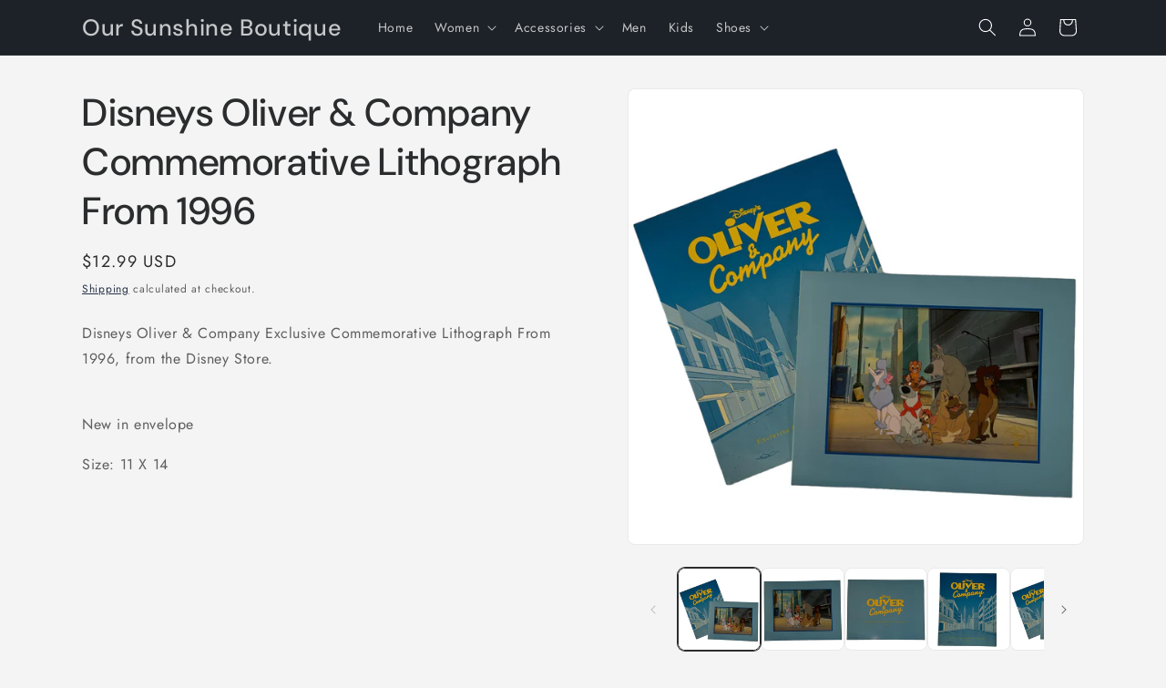

--- FILE ---
content_type: text/html; charset=utf-8
request_url: https://oursunshineboutique.com/products/disneys-oliver-company-commemorative-lithograph-from-1996
body_size: 32420
content:
<!doctype html>
<html class="js" lang="en">
  <head>
    <meta charset="utf-8">
    <meta http-equiv="X-UA-Compatible" content="IE=edge">
    <meta name="viewport" content="width=device-width,initial-scale=1">
    <meta name="theme-color" content="">
    <link rel="canonical" href="https://oursunshineboutique.com/products/disneys-oliver-company-commemorative-lithograph-from-1996"><link rel="preconnect" href="https://fonts.shopifycdn.com" crossorigin><title>
      Disneys Oliver &amp; Company Commemorative Lithograph From 1996
 &ndash; Our Sunshine Boutique</title>

    
      <meta name="description" content="Disneys Oliver &amp;amp; Company Exclusive Commemorative Lithograph From 1996, from the Disney Store.  New in envelope  Size: 11 X 14  ">
    

    

<meta property="og:site_name" content="Our Sunshine Boutique">
<meta property="og:url" content="https://oursunshineboutique.com/products/disneys-oliver-company-commemorative-lithograph-from-1996">
<meta property="og:title" content="Disneys Oliver &amp; Company Commemorative Lithograph From 1996">
<meta property="og:type" content="product">
<meta property="og:description" content="Disneys Oliver &amp;amp; Company Exclusive Commemorative Lithograph From 1996, from the Disney Store.  New in envelope  Size: 11 X 14  "><meta property="og:image" content="http://oursunshineboutique.com/cdn/shop/files/FullSizeRender_bbe708ef-0672-43a3-b4dc-d0b8cb93bb36.jpg?v=1706314220">
  <meta property="og:image:secure_url" content="https://oursunshineboutique.com/cdn/shop/files/FullSizeRender_bbe708ef-0672-43a3-b4dc-d0b8cb93bb36.jpg?v=1706314220">
  <meta property="og:image:width" content="2799">
  <meta property="og:image:height" content="2799"><meta property="og:price:amount" content="12.99">
  <meta property="og:price:currency" content="USD"><meta name="twitter:card" content="summary_large_image">
<meta name="twitter:title" content="Disneys Oliver &amp; Company Commemorative Lithograph From 1996">
<meta name="twitter:description" content="Disneys Oliver &amp;amp; Company Exclusive Commemorative Lithograph From 1996, from the Disney Store.  New in envelope  Size: 11 X 14  ">


    <script src="//oursunshineboutique.com/cdn/shop/t/41/assets/constants.js?v=132983761750457495441724630606" defer="defer"></script>
    <script src="//oursunshineboutique.com/cdn/shop/t/41/assets/pubsub.js?v=158357773527763999511724630607" defer="defer"></script>
    <script src="//oursunshineboutique.com/cdn/shop/t/41/assets/global.js?v=88558128918567037191724630606" defer="defer"></script>
    <script src="//oursunshineboutique.com/cdn/shop/t/41/assets/details-disclosure.js?v=13653116266235556501724630606" defer="defer"></script>
    <script src="//oursunshineboutique.com/cdn/shop/t/41/assets/details-modal.js?v=25581673532751508451724630606" defer="defer"></script>
    <script src="//oursunshineboutique.com/cdn/shop/t/41/assets/search-form.js?v=133129549252120666541724630607" defer="defer"></script><script src="//oursunshineboutique.com/cdn/shop/t/41/assets/animations.js?v=88693664871331136111724630606" defer="defer"></script><script>window.performance && window.performance.mark && window.performance.mark('shopify.content_for_header.start');</script><meta name="google-site-verification" content="LQDL89hvLF8FX1uM3oJog6bvHFJXgSeXQJekKYsKSN8">
<meta name="facebook-domain-verification" content="j8glw0yktzfq11cjl915e1usvswnf2">
<meta name="google-site-verification" content="et_wLxnyucnEEHfoUBGyiXwnHXgJPzHymqkmwCS1Pro">
<meta id="shopify-digital-wallet" name="shopify-digital-wallet" content="/19584475/digital_wallets/dialog">
<meta name="shopify-checkout-api-token" content="d85d155af8dc995379b2ef317fa18406">
<meta id="in-context-paypal-metadata" data-shop-id="19584475" data-venmo-supported="false" data-environment="production" data-locale="en_US" data-paypal-v4="true" data-currency="USD">
<link rel="alternate" type="application/json+oembed" href="https://oursunshineboutique.com/products/disneys-oliver-company-commemorative-lithograph-from-1996.oembed">
<script async="async" src="/checkouts/internal/preloads.js?locale=en-US"></script>
<link rel="preconnect" href="https://shop.app" crossorigin="anonymous">
<script async="async" src="https://shop.app/checkouts/internal/preloads.js?locale=en-US&shop_id=19584475" crossorigin="anonymous"></script>
<script id="apple-pay-shop-capabilities" type="application/json">{"shopId":19584475,"countryCode":"US","currencyCode":"USD","merchantCapabilities":["supports3DS"],"merchantId":"gid:\/\/shopify\/Shop\/19584475","merchantName":"Our Sunshine Boutique","requiredBillingContactFields":["postalAddress","email"],"requiredShippingContactFields":["postalAddress","email"],"shippingType":"shipping","supportedNetworks":["visa","masterCard","amex","discover","elo","jcb"],"total":{"type":"pending","label":"Our Sunshine Boutique","amount":"1.00"},"shopifyPaymentsEnabled":true,"supportsSubscriptions":true}</script>
<script id="shopify-features" type="application/json">{"accessToken":"d85d155af8dc995379b2ef317fa18406","betas":["rich-media-storefront-analytics"],"domain":"oursunshineboutique.com","predictiveSearch":true,"shopId":19584475,"locale":"en"}</script>
<script>var Shopify = Shopify || {};
Shopify.shop = "our-sunshine-boutique.myshopify.com";
Shopify.locale = "en";
Shopify.currency = {"active":"USD","rate":"1.0"};
Shopify.country = "US";
Shopify.theme = {"name":"Trade","id":171229708591,"schema_name":"Trade","schema_version":"15.0.1","theme_store_id":2699,"role":"main"};
Shopify.theme.handle = "null";
Shopify.theme.style = {"id":null,"handle":null};
Shopify.cdnHost = "oursunshineboutique.com/cdn";
Shopify.routes = Shopify.routes || {};
Shopify.routes.root = "/";</script>
<script type="module">!function(o){(o.Shopify=o.Shopify||{}).modules=!0}(window);</script>
<script>!function(o){function n(){var o=[];function n(){o.push(Array.prototype.slice.apply(arguments))}return n.q=o,n}var t=o.Shopify=o.Shopify||{};t.loadFeatures=n(),t.autoloadFeatures=n()}(window);</script>
<script>
  window.ShopifyPay = window.ShopifyPay || {};
  window.ShopifyPay.apiHost = "shop.app\/pay";
  window.ShopifyPay.redirectState = null;
</script>
<script id="shop-js-analytics" type="application/json">{"pageType":"product"}</script>
<script defer="defer" async type="module" src="//oursunshineboutique.com/cdn/shopifycloud/shop-js/modules/v2/client.init-shop-cart-sync_BT-GjEfc.en.esm.js"></script>
<script defer="defer" async type="module" src="//oursunshineboutique.com/cdn/shopifycloud/shop-js/modules/v2/chunk.common_D58fp_Oc.esm.js"></script>
<script defer="defer" async type="module" src="//oursunshineboutique.com/cdn/shopifycloud/shop-js/modules/v2/chunk.modal_xMitdFEc.esm.js"></script>
<script type="module">
  await import("//oursunshineboutique.com/cdn/shopifycloud/shop-js/modules/v2/client.init-shop-cart-sync_BT-GjEfc.en.esm.js");
await import("//oursunshineboutique.com/cdn/shopifycloud/shop-js/modules/v2/chunk.common_D58fp_Oc.esm.js");
await import("//oursunshineboutique.com/cdn/shopifycloud/shop-js/modules/v2/chunk.modal_xMitdFEc.esm.js");

  window.Shopify.SignInWithShop?.initShopCartSync?.({"fedCMEnabled":true,"windoidEnabled":true});

</script>
<script>
  window.Shopify = window.Shopify || {};
  if (!window.Shopify.featureAssets) window.Shopify.featureAssets = {};
  window.Shopify.featureAssets['shop-js'] = {"shop-cart-sync":["modules/v2/client.shop-cart-sync_DZOKe7Ll.en.esm.js","modules/v2/chunk.common_D58fp_Oc.esm.js","modules/v2/chunk.modal_xMitdFEc.esm.js"],"init-fed-cm":["modules/v2/client.init-fed-cm_B6oLuCjv.en.esm.js","modules/v2/chunk.common_D58fp_Oc.esm.js","modules/v2/chunk.modal_xMitdFEc.esm.js"],"shop-cash-offers":["modules/v2/client.shop-cash-offers_D2sdYoxE.en.esm.js","modules/v2/chunk.common_D58fp_Oc.esm.js","modules/v2/chunk.modal_xMitdFEc.esm.js"],"shop-login-button":["modules/v2/client.shop-login-button_QeVjl5Y3.en.esm.js","modules/v2/chunk.common_D58fp_Oc.esm.js","modules/v2/chunk.modal_xMitdFEc.esm.js"],"pay-button":["modules/v2/client.pay-button_DXTOsIq6.en.esm.js","modules/v2/chunk.common_D58fp_Oc.esm.js","modules/v2/chunk.modal_xMitdFEc.esm.js"],"shop-button":["modules/v2/client.shop-button_DQZHx9pm.en.esm.js","modules/v2/chunk.common_D58fp_Oc.esm.js","modules/v2/chunk.modal_xMitdFEc.esm.js"],"avatar":["modules/v2/client.avatar_BTnouDA3.en.esm.js"],"init-windoid":["modules/v2/client.init-windoid_CR1B-cfM.en.esm.js","modules/v2/chunk.common_D58fp_Oc.esm.js","modules/v2/chunk.modal_xMitdFEc.esm.js"],"init-shop-for-new-customer-accounts":["modules/v2/client.init-shop-for-new-customer-accounts_C_vY_xzh.en.esm.js","modules/v2/client.shop-login-button_QeVjl5Y3.en.esm.js","modules/v2/chunk.common_D58fp_Oc.esm.js","modules/v2/chunk.modal_xMitdFEc.esm.js"],"init-shop-email-lookup-coordinator":["modules/v2/client.init-shop-email-lookup-coordinator_BI7n9ZSv.en.esm.js","modules/v2/chunk.common_D58fp_Oc.esm.js","modules/v2/chunk.modal_xMitdFEc.esm.js"],"init-shop-cart-sync":["modules/v2/client.init-shop-cart-sync_BT-GjEfc.en.esm.js","modules/v2/chunk.common_D58fp_Oc.esm.js","modules/v2/chunk.modal_xMitdFEc.esm.js"],"shop-toast-manager":["modules/v2/client.shop-toast-manager_DiYdP3xc.en.esm.js","modules/v2/chunk.common_D58fp_Oc.esm.js","modules/v2/chunk.modal_xMitdFEc.esm.js"],"init-customer-accounts":["modules/v2/client.init-customer-accounts_D9ZNqS-Q.en.esm.js","modules/v2/client.shop-login-button_QeVjl5Y3.en.esm.js","modules/v2/chunk.common_D58fp_Oc.esm.js","modules/v2/chunk.modal_xMitdFEc.esm.js"],"init-customer-accounts-sign-up":["modules/v2/client.init-customer-accounts-sign-up_iGw4briv.en.esm.js","modules/v2/client.shop-login-button_QeVjl5Y3.en.esm.js","modules/v2/chunk.common_D58fp_Oc.esm.js","modules/v2/chunk.modal_xMitdFEc.esm.js"],"shop-follow-button":["modules/v2/client.shop-follow-button_CqMgW2wH.en.esm.js","modules/v2/chunk.common_D58fp_Oc.esm.js","modules/v2/chunk.modal_xMitdFEc.esm.js"],"checkout-modal":["modules/v2/client.checkout-modal_xHeaAweL.en.esm.js","modules/v2/chunk.common_D58fp_Oc.esm.js","modules/v2/chunk.modal_xMitdFEc.esm.js"],"shop-login":["modules/v2/client.shop-login_D91U-Q7h.en.esm.js","modules/v2/chunk.common_D58fp_Oc.esm.js","modules/v2/chunk.modal_xMitdFEc.esm.js"],"lead-capture":["modules/v2/client.lead-capture_BJmE1dJe.en.esm.js","modules/v2/chunk.common_D58fp_Oc.esm.js","modules/v2/chunk.modal_xMitdFEc.esm.js"],"payment-terms":["modules/v2/client.payment-terms_Ci9AEqFq.en.esm.js","modules/v2/chunk.common_D58fp_Oc.esm.js","modules/v2/chunk.modal_xMitdFEc.esm.js"]};
</script>
<script>(function() {
  var isLoaded = false;
  function asyncLoad() {
    if (isLoaded) return;
    isLoaded = true;
    var urls = ["https:\/\/sizechart.apps.avada.io\/scripttag\/avada-size-chart.min.js?shop=our-sunshine-boutique.myshopify.com","https:\/\/boostsales.apps.avada.io\/scripttag\/countdown\/avada-countdown.min.js?shop=our-sunshine-boutique.myshopify.com","https:\/\/boostsales.apps.avada.io\/scripttag\/badge\/avada-badge.min.js?shop=our-sunshine-boutique.myshopify.com","\/\/cdn.shopify.com\/proxy\/74a8430740326f83ea32ee6484f236979347b74659683789bff59bd34af0ac86\/static.cdn.printful.com\/static\/js\/external\/shopify-product-customizer.js?v=0.28\u0026shop=our-sunshine-boutique.myshopify.com\u0026sp-cache-control=cHVibGljLCBtYXgtYWdlPTkwMA"];
    for (var i = 0; i < urls.length; i++) {
      var s = document.createElement('script');
      s.type = 'text/javascript';
      s.async = true;
      s.src = urls[i];
      var x = document.getElementsByTagName('script')[0];
      x.parentNode.insertBefore(s, x);
    }
  };
  if(window.attachEvent) {
    window.attachEvent('onload', asyncLoad);
  } else {
    window.addEventListener('load', asyncLoad, false);
  }
})();</script>
<script id="__st">var __st={"a":19584475,"offset":-28800,"reqid":"762ad898-bfcc-43d0-9bdb-69c6054eb5f1-1769359765","pageurl":"oursunshineboutique.com\/products\/disneys-oliver-company-commemorative-lithograph-from-1996","u":"076658e1721a","p":"product","rtyp":"product","rid":9660371009839};</script>
<script>window.ShopifyPaypalV4VisibilityTracking = true;</script>
<script id="captcha-bootstrap">!function(){'use strict';const t='contact',e='account',n='new_comment',o=[[t,t],['blogs',n],['comments',n],[t,'customer']],c=[[e,'customer_login'],[e,'guest_login'],[e,'recover_customer_password'],[e,'create_customer']],r=t=>t.map((([t,e])=>`form[action*='/${t}']:not([data-nocaptcha='true']) input[name='form_type'][value='${e}']`)).join(','),a=t=>()=>t?[...document.querySelectorAll(t)].map((t=>t.form)):[];function s(){const t=[...o],e=r(t);return a(e)}const i='password',u='form_key',d=['recaptcha-v3-token','g-recaptcha-response','h-captcha-response',i],f=()=>{try{return window.sessionStorage}catch{return}},m='__shopify_v',_=t=>t.elements[u];function p(t,e,n=!1){try{const o=window.sessionStorage,c=JSON.parse(o.getItem(e)),{data:r}=function(t){const{data:e,action:n}=t;return t[m]||n?{data:e,action:n}:{data:t,action:n}}(c);for(const[e,n]of Object.entries(r))t.elements[e]&&(t.elements[e].value=n);n&&o.removeItem(e)}catch(o){console.error('form repopulation failed',{error:o})}}const l='form_type',E='cptcha';function T(t){t.dataset[E]=!0}const w=window,h=w.document,L='Shopify',v='ce_forms',y='captcha';let A=!1;((t,e)=>{const n=(g='f06e6c50-85a8-45c8-87d0-21a2b65856fe',I='https://cdn.shopify.com/shopifycloud/storefront-forms-hcaptcha/ce_storefront_forms_captcha_hcaptcha.v1.5.2.iife.js',D={infoText:'Protected by hCaptcha',privacyText:'Privacy',termsText:'Terms'},(t,e,n)=>{const o=w[L][v],c=o.bindForm;if(c)return c(t,g,e,D).then(n);var r;o.q.push([[t,g,e,D],n]),r=I,A||(h.body.append(Object.assign(h.createElement('script'),{id:'captcha-provider',async:!0,src:r})),A=!0)});var g,I,D;w[L]=w[L]||{},w[L][v]=w[L][v]||{},w[L][v].q=[],w[L][y]=w[L][y]||{},w[L][y].protect=function(t,e){n(t,void 0,e),T(t)},Object.freeze(w[L][y]),function(t,e,n,w,h,L){const[v,y,A,g]=function(t,e,n){const i=e?o:[],u=t?c:[],d=[...i,...u],f=r(d),m=r(i),_=r(d.filter((([t,e])=>n.includes(e))));return[a(f),a(m),a(_),s()]}(w,h,L),I=t=>{const e=t.target;return e instanceof HTMLFormElement?e:e&&e.form},D=t=>v().includes(t);t.addEventListener('submit',(t=>{const e=I(t);if(!e)return;const n=D(e)&&!e.dataset.hcaptchaBound&&!e.dataset.recaptchaBound,o=_(e),c=g().includes(e)&&(!o||!o.value);(n||c)&&t.preventDefault(),c&&!n&&(function(t){try{if(!f())return;!function(t){const e=f();if(!e)return;const n=_(t);if(!n)return;const o=n.value;o&&e.removeItem(o)}(t);const e=Array.from(Array(32),(()=>Math.random().toString(36)[2])).join('');!function(t,e){_(t)||t.append(Object.assign(document.createElement('input'),{type:'hidden',name:u})),t.elements[u].value=e}(t,e),function(t,e){const n=f();if(!n)return;const o=[...t.querySelectorAll(`input[type='${i}']`)].map((({name:t})=>t)),c=[...d,...o],r={};for(const[a,s]of new FormData(t).entries())c.includes(a)||(r[a]=s);n.setItem(e,JSON.stringify({[m]:1,action:t.action,data:r}))}(t,e)}catch(e){console.error('failed to persist form',e)}}(e),e.submit())}));const S=(t,e)=>{t&&!t.dataset[E]&&(n(t,e.some((e=>e===t))),T(t))};for(const o of['focusin','change'])t.addEventListener(o,(t=>{const e=I(t);D(e)&&S(e,y())}));const B=e.get('form_key'),M=e.get(l),P=B&&M;t.addEventListener('DOMContentLoaded',(()=>{const t=y();if(P)for(const e of t)e.elements[l].value===M&&p(e,B);[...new Set([...A(),...v().filter((t=>'true'===t.dataset.shopifyCaptcha))])].forEach((e=>S(e,t)))}))}(h,new URLSearchParams(w.location.search),n,t,e,['guest_login'])})(!0,!0)}();</script>
<script integrity="sha256-4kQ18oKyAcykRKYeNunJcIwy7WH5gtpwJnB7kiuLZ1E=" data-source-attribution="shopify.loadfeatures" defer="defer" src="//oursunshineboutique.com/cdn/shopifycloud/storefront/assets/storefront/load_feature-a0a9edcb.js" crossorigin="anonymous"></script>
<script crossorigin="anonymous" defer="defer" src="//oursunshineboutique.com/cdn/shopifycloud/storefront/assets/shopify_pay/storefront-65b4c6d7.js?v=20250812"></script>
<script data-source-attribution="shopify.dynamic_checkout.dynamic.init">var Shopify=Shopify||{};Shopify.PaymentButton=Shopify.PaymentButton||{isStorefrontPortableWallets:!0,init:function(){window.Shopify.PaymentButton.init=function(){};var t=document.createElement("script");t.src="https://oursunshineboutique.com/cdn/shopifycloud/portable-wallets/latest/portable-wallets.en.js",t.type="module",document.head.appendChild(t)}};
</script>
<script data-source-attribution="shopify.dynamic_checkout.buyer_consent">
  function portableWalletsHideBuyerConsent(e){var t=document.getElementById("shopify-buyer-consent"),n=document.getElementById("shopify-subscription-policy-button");t&&n&&(t.classList.add("hidden"),t.setAttribute("aria-hidden","true"),n.removeEventListener("click",e))}function portableWalletsShowBuyerConsent(e){var t=document.getElementById("shopify-buyer-consent"),n=document.getElementById("shopify-subscription-policy-button");t&&n&&(t.classList.remove("hidden"),t.removeAttribute("aria-hidden"),n.addEventListener("click",e))}window.Shopify?.PaymentButton&&(window.Shopify.PaymentButton.hideBuyerConsent=portableWalletsHideBuyerConsent,window.Shopify.PaymentButton.showBuyerConsent=portableWalletsShowBuyerConsent);
</script>
<script data-source-attribution="shopify.dynamic_checkout.cart.bootstrap">document.addEventListener("DOMContentLoaded",(function(){function t(){return document.querySelector("shopify-accelerated-checkout-cart, shopify-accelerated-checkout")}if(t())Shopify.PaymentButton.init();else{new MutationObserver((function(e,n){t()&&(Shopify.PaymentButton.init(),n.disconnect())})).observe(document.body,{childList:!0,subtree:!0})}}));
</script>
<link id="shopify-accelerated-checkout-styles" rel="stylesheet" media="screen" href="https://oursunshineboutique.com/cdn/shopifycloud/portable-wallets/latest/accelerated-checkout-backwards-compat.css" crossorigin="anonymous">
<style id="shopify-accelerated-checkout-cart">
        #shopify-buyer-consent {
  margin-top: 1em;
  display: inline-block;
  width: 100%;
}

#shopify-buyer-consent.hidden {
  display: none;
}

#shopify-subscription-policy-button {
  background: none;
  border: none;
  padding: 0;
  text-decoration: underline;
  font-size: inherit;
  cursor: pointer;
}

#shopify-subscription-policy-button::before {
  box-shadow: none;
}

      </style>
<script id="sections-script" data-sections="header" defer="defer" src="//oursunshineboutique.com/cdn/shop/t/41/compiled_assets/scripts.js?v=1618"></script>
<script>window.performance && window.performance.mark && window.performance.mark('shopify.content_for_header.end');</script>


    <style data-shopify>
      @font-face {
  font-family: Jost;
  font-weight: 400;
  font-style: normal;
  font-display: swap;
  src: url("//oursunshineboutique.com/cdn/fonts/jost/jost_n4.d47a1b6347ce4a4c9f437608011273009d91f2b7.woff2") format("woff2"),
       url("//oursunshineboutique.com/cdn/fonts/jost/jost_n4.791c46290e672b3f85c3d1c651ef2efa3819eadd.woff") format("woff");
}

      @font-face {
  font-family: Jost;
  font-weight: 700;
  font-style: normal;
  font-display: swap;
  src: url("//oursunshineboutique.com/cdn/fonts/jost/jost_n7.921dc18c13fa0b0c94c5e2517ffe06139c3615a3.woff2") format("woff2"),
       url("//oursunshineboutique.com/cdn/fonts/jost/jost_n7.cbfc16c98c1e195f46c536e775e4e959c5f2f22b.woff") format("woff");
}

      @font-face {
  font-family: Jost;
  font-weight: 400;
  font-style: italic;
  font-display: swap;
  src: url("//oursunshineboutique.com/cdn/fonts/jost/jost_i4.b690098389649750ada222b9763d55796c5283a5.woff2") format("woff2"),
       url("//oursunshineboutique.com/cdn/fonts/jost/jost_i4.fd766415a47e50b9e391ae7ec04e2ae25e7e28b0.woff") format("woff");
}

      @font-face {
  font-family: Jost;
  font-weight: 700;
  font-style: italic;
  font-display: swap;
  src: url("//oursunshineboutique.com/cdn/fonts/jost/jost_i7.d8201b854e41e19d7ed9b1a31fe4fe71deea6d3f.woff2") format("woff2"),
       url("//oursunshineboutique.com/cdn/fonts/jost/jost_i7.eae515c34e26b6c853efddc3fc0c552e0de63757.woff") format("woff");
}

      @font-face {
  font-family: "DM Sans";
  font-weight: 500;
  font-style: normal;
  font-display: swap;
  src: url("//oursunshineboutique.com/cdn/fonts/dm_sans/dmsans_n5.8a0f1984c77eb7186ceb87c4da2173ff65eb012e.woff2") format("woff2"),
       url("//oursunshineboutique.com/cdn/fonts/dm_sans/dmsans_n5.9ad2e755a89e15b3d6c53259daad5fc9609888e6.woff") format("woff");
}


      
        :root,
        .color-scheme-1 {
          --color-background: 244,244,244;
        
          --gradient-background: #f4f4f4;
        

        

        --color-foreground: 43,44,45;
        --color-background-contrast: 180,180,180;
        --color-shadow: 0,17,40;
        --color-button: 183,172,162;
        --color-button-text: 38,38,38;
        --color-secondary-button: 244,244,244;
        --color-secondary-button-text: 0,17,40;
        --color-link: 0,17,40;
        --color-badge-foreground: 43,44,45;
        --color-badge-background: 244,244,244;
        --color-badge-border: 43,44,45;
        --payment-terms-background-color: rgb(244 244 244);
      }
      
        
        .color-scheme-2 {
          --color-background: 255,255,255;
        
          --gradient-background: #ffffff;
        

        

        --color-foreground: 38,38,38;
        --color-background-contrast: 191,191,191;
        --color-shadow: 0,17,40;
        --color-button: 121,112,104;
        --color-button-text: 255,255,255;
        --color-secondary-button: 255,255,255;
        --color-secondary-button-text: 121,117,114;
        --color-link: 121,117,114;
        --color-badge-foreground: 38,38,38;
        --color-badge-background: 255,255,255;
        --color-badge-border: 38,38,38;
        --payment-terms-background-color: rgb(255 255 255);
      }
      
        
        .color-scheme-3 {
          --color-background: 194,183,172;
        
          --gradient-background: #c2b7ac;
        

        

        --color-foreground: 38,38,38;
        --color-background-contrast: 137,119,101;
        --color-shadow: 0,17,40;
        --color-button: 253,253,253;
        --color-button-text: 38,38,38;
        --color-secondary-button: 194,183,172;
        --color-secondary-button-text: 84,72,60;
        --color-link: 84,72,60;
        --color-badge-foreground: 38,38,38;
        --color-badge-background: 194,183,172;
        --color-badge-border: 38,38,38;
        --payment-terms-background-color: rgb(194 183 172);
      }
      
        
        .color-scheme-4 {
          --color-background: 28,34,40;
        
          --gradient-background: #1c2228;
        

        

        --color-foreground: 255,255,255;
        --color-background-contrast: 39,47,55;
        --color-shadow: 0,17,40;
        --color-button: 255,255,255;
        --color-button-text: 0,17,40;
        --color-secondary-button: 28,34,40;
        --color-secondary-button-text: 255,255,255;
        --color-link: 255,255,255;
        --color-badge-foreground: 255,255,255;
        --color-badge-background: 28,34,40;
        --color-badge-border: 255,255,255;
        --payment-terms-background-color: rgb(28 34 40);
      }
      
        
        .color-scheme-5 {
          --color-background: 65,50,50;
        
          --gradient-background: #413232;
        

        

        --color-foreground: 255,255,255;
        --color-background-contrast: 79,61,61;
        --color-shadow: 0,17,40;
        --color-button: 183,172,162;
        --color-button-text: 38,38,38;
        --color-secondary-button: 65,50,50;
        --color-secondary-button-text: 255,255,255;
        --color-link: 255,255,255;
        --color-badge-foreground: 255,255,255;
        --color-badge-background: 65,50,50;
        --color-badge-border: 255,255,255;
        --payment-terms-background-color: rgb(65 50 50);
      }
      
        
        .color-scheme-f7892acc-8766-490e-b359-84ad4b749162 {
          --color-background: 244,30,30;
        
          --gradient-background: #f41e1e;
        

        

        --color-foreground: 255,255,255;
        --color-background-contrast: 140,7,7;
        --color-shadow: 0,17,40;
        --color-button: 183,172,162;
        --color-button-text: 38,38,38;
        --color-secondary-button: 244,30,30;
        --color-secondary-button-text: 0,17,40;
        --color-link: 0,17,40;
        --color-badge-foreground: 255,255,255;
        --color-badge-background: 244,30,30;
        --color-badge-border: 255,255,255;
        --payment-terms-background-color: rgb(244 30 30);
      }
      
        
        .color-scheme-af32634f-3dfd-4e04-bedb-b4182697e1f9 {
          --color-background: 244,244,244;
        
          --gradient-background: #f4f4f4;
        

        

        --color-foreground: 244,30,30;
        --color-background-contrast: 180,180,180;
        --color-shadow: 0,17,40;
        --color-button: 183,172,162;
        --color-button-text: 38,38,38;
        --color-secondary-button: 244,244,244;
        --color-secondary-button-text: 0,17,40;
        --color-link: 0,17,40;
        --color-badge-foreground: 244,30,30;
        --color-badge-background: 244,244,244;
        --color-badge-border: 244,30,30;
        --payment-terms-background-color: rgb(244 244 244);
      }
      

      body, .color-scheme-1, .color-scheme-2, .color-scheme-3, .color-scheme-4, .color-scheme-5, .color-scheme-f7892acc-8766-490e-b359-84ad4b749162, .color-scheme-af32634f-3dfd-4e04-bedb-b4182697e1f9 {
        color: rgba(var(--color-foreground), 0.75);
        background-color: rgb(var(--color-background));
      }

      :root {
        --font-body-family: Jost, sans-serif;
        --font-body-style: normal;
        --font-body-weight: 400;
        --font-body-weight-bold: 700;

        --font-heading-family: "DM Sans", sans-serif;
        --font-heading-style: normal;
        --font-heading-weight: 500;

        --font-body-scale: 1.0;
        --font-heading-scale: 1.05;

        --media-padding: px;
        --media-border-opacity: 0.05;
        --media-border-width: 1px;
        --media-radius: 8px;
        --media-shadow-opacity: 0.0;
        --media-shadow-horizontal-offset: 0px;
        --media-shadow-vertical-offset: 4px;
        --media-shadow-blur-radius: 5px;
        --media-shadow-visible: 0;

        --page-width: 120rem;
        --page-width-margin: 0rem;

        --product-card-image-padding: 1.2rem;
        --product-card-corner-radius: 0.8rem;
        --product-card-text-alignment: left;
        --product-card-border-width: 0.0rem;
        --product-card-border-opacity: 0.1;
        --product-card-shadow-opacity: 0.0;
        --product-card-shadow-visible: 0;
        --product-card-shadow-horizontal-offset: 0.0rem;
        --product-card-shadow-vertical-offset: 0.4rem;
        --product-card-shadow-blur-radius: 0.5rem;

        --collection-card-image-padding: 0.0rem;
        --collection-card-corner-radius: 0.8rem;
        --collection-card-text-alignment: left;
        --collection-card-border-width: 0.0rem;
        --collection-card-border-opacity: 0.1;
        --collection-card-shadow-opacity: 0.0;
        --collection-card-shadow-visible: 0;
        --collection-card-shadow-horizontal-offset: 0.0rem;
        --collection-card-shadow-vertical-offset: 0.4rem;
        --collection-card-shadow-blur-radius: 0.5rem;

        --blog-card-image-padding: 0.0rem;
        --blog-card-corner-radius: 0.8rem;
        --blog-card-text-alignment: left;
        --blog-card-border-width: 0.0rem;
        --blog-card-border-opacity: 0.1;
        --blog-card-shadow-opacity: 0.0;
        --blog-card-shadow-visible: 0;
        --blog-card-shadow-horizontal-offset: 0.0rem;
        --blog-card-shadow-vertical-offset: 0.4rem;
        --blog-card-shadow-blur-radius: 0.5rem;

        --badge-corner-radius: 4.0rem;

        --popup-border-width: 1px;
        --popup-border-opacity: 0.1;
        --popup-corner-radius: 8px;
        --popup-shadow-opacity: 0.05;
        --popup-shadow-horizontal-offset: 0px;
        --popup-shadow-vertical-offset: 4px;
        --popup-shadow-blur-radius: 5px;

        --drawer-border-width: 1px;
        --drawer-border-opacity: 0.1;
        --drawer-shadow-opacity: 0.0;
        --drawer-shadow-horizontal-offset: 0px;
        --drawer-shadow-vertical-offset: 4px;
        --drawer-shadow-blur-radius: 5px;

        --spacing-sections-desktop: 0px;
        --spacing-sections-mobile: 0px;

        --grid-desktop-vertical-spacing: 12px;
        --grid-desktop-horizontal-spacing: 12px;
        --grid-mobile-vertical-spacing: 6px;
        --grid-mobile-horizontal-spacing: 6px;

        --text-boxes-border-opacity: 0.1;
        --text-boxes-border-width: 0px;
        --text-boxes-radius: 8px;
        --text-boxes-shadow-opacity: 0.0;
        --text-boxes-shadow-visible: 0;
        --text-boxes-shadow-horizontal-offset: 0px;
        --text-boxes-shadow-vertical-offset: 4px;
        --text-boxes-shadow-blur-radius: 5px;

        --buttons-radius: 6px;
        --buttons-radius-outset: 7px;
        --buttons-border-width: 1px;
        --buttons-border-opacity: 1.0;
        --buttons-shadow-opacity: 0.0;
        --buttons-shadow-visible: 0;
        --buttons-shadow-horizontal-offset: 0px;
        --buttons-shadow-vertical-offset: 4px;
        --buttons-shadow-blur-radius: 5px;
        --buttons-border-offset: 0.3px;

        --inputs-radius: 6px;
        --inputs-border-width: 1px;
        --inputs-border-opacity: 0.55;
        --inputs-shadow-opacity: 0.0;
        --inputs-shadow-horizontal-offset: 0px;
        --inputs-margin-offset: 0px;
        --inputs-shadow-vertical-offset: 4px;
        --inputs-shadow-blur-radius: 5px;
        --inputs-radius-outset: 7px;

        --variant-pills-radius: 40px;
        --variant-pills-border-width: 1px;
        --variant-pills-border-opacity: 0.55;
        --variant-pills-shadow-opacity: 0.0;
        --variant-pills-shadow-horizontal-offset: 0px;
        --variant-pills-shadow-vertical-offset: 4px;
        --variant-pills-shadow-blur-radius: 5px;
      }

      *,
      *::before,
      *::after {
        box-sizing: inherit;
      }

      html {
        box-sizing: border-box;
        font-size: calc(var(--font-body-scale) * 62.5%);
        height: 100%;
      }

      body {
        display: grid;
        grid-template-rows: auto auto 1fr auto;
        grid-template-columns: 100%;
        min-height: 100%;
        margin: 0;
        font-size: 1.5rem;
        letter-spacing: 0.06rem;
        line-height: calc(1 + 0.8 / var(--font-body-scale));
        font-family: var(--font-body-family);
        font-style: var(--font-body-style);
        font-weight: var(--font-body-weight);
      }

      @media screen and (min-width: 750px) {
        body {
          font-size: 1.6rem;
        }
      }
    </style>

    <link href="//oursunshineboutique.com/cdn/shop/t/41/assets/base.css?v=144968985024194912401724630606" rel="stylesheet" type="text/css" media="all" />
    <link rel="stylesheet" href="//oursunshineboutique.com/cdn/shop/t/41/assets/component-cart-items.css?v=127384614032664249911724630606" media="print" onload="this.media='all'">
      <link rel="preload" as="font" href="//oursunshineboutique.com/cdn/fonts/jost/jost_n4.d47a1b6347ce4a4c9f437608011273009d91f2b7.woff2" type="font/woff2" crossorigin>
      

      <link rel="preload" as="font" href="//oursunshineboutique.com/cdn/fonts/dm_sans/dmsans_n5.8a0f1984c77eb7186ceb87c4da2173ff65eb012e.woff2" type="font/woff2" crossorigin>
      
<link
        rel="stylesheet"
        href="//oursunshineboutique.com/cdn/shop/t/41/assets/component-predictive-search.css?v=118923337488134913561724630606"
        media="print"
        onload="this.media='all'"
      ><script>
      if (Shopify.designMode) {
        document.documentElement.classList.add('shopify-design-mode');
      }
    </script>
  <link href="https://monorail-edge.shopifysvc.com" rel="dns-prefetch">
<script>(function(){if ("sendBeacon" in navigator && "performance" in window) {try {var session_token_from_headers = performance.getEntriesByType('navigation')[0].serverTiming.find(x => x.name == '_s').description;} catch {var session_token_from_headers = undefined;}var session_cookie_matches = document.cookie.match(/_shopify_s=([^;]*)/);var session_token_from_cookie = session_cookie_matches && session_cookie_matches.length === 2 ? session_cookie_matches[1] : "";var session_token = session_token_from_headers || session_token_from_cookie || "";function handle_abandonment_event(e) {var entries = performance.getEntries().filter(function(entry) {return /monorail-edge.shopifysvc.com/.test(entry.name);});if (!window.abandonment_tracked && entries.length === 0) {window.abandonment_tracked = true;var currentMs = Date.now();var navigation_start = performance.timing.navigationStart;var payload = {shop_id: 19584475,url: window.location.href,navigation_start,duration: currentMs - navigation_start,session_token,page_type: "product"};window.navigator.sendBeacon("https://monorail-edge.shopifysvc.com/v1/produce", JSON.stringify({schema_id: "online_store_buyer_site_abandonment/1.1",payload: payload,metadata: {event_created_at_ms: currentMs,event_sent_at_ms: currentMs}}));}}window.addEventListener('pagehide', handle_abandonment_event);}}());</script>
<script id="web-pixels-manager-setup">(function e(e,d,r,n,o){if(void 0===o&&(o={}),!Boolean(null===(a=null===(i=window.Shopify)||void 0===i?void 0:i.analytics)||void 0===a?void 0:a.replayQueue)){var i,a;window.Shopify=window.Shopify||{};var t=window.Shopify;t.analytics=t.analytics||{};var s=t.analytics;s.replayQueue=[],s.publish=function(e,d,r){return s.replayQueue.push([e,d,r]),!0};try{self.performance.mark("wpm:start")}catch(e){}var l=function(){var e={modern:/Edge?\/(1{2}[4-9]|1[2-9]\d|[2-9]\d{2}|\d{4,})\.\d+(\.\d+|)|Firefox\/(1{2}[4-9]|1[2-9]\d|[2-9]\d{2}|\d{4,})\.\d+(\.\d+|)|Chrom(ium|e)\/(9{2}|\d{3,})\.\d+(\.\d+|)|(Maci|X1{2}).+ Version\/(15\.\d+|(1[6-9]|[2-9]\d|\d{3,})\.\d+)([,.]\d+|)( \(\w+\)|)( Mobile\/\w+|) Safari\/|Chrome.+OPR\/(9{2}|\d{3,})\.\d+\.\d+|(CPU[ +]OS|iPhone[ +]OS|CPU[ +]iPhone|CPU IPhone OS|CPU iPad OS)[ +]+(15[._]\d+|(1[6-9]|[2-9]\d|\d{3,})[._]\d+)([._]\d+|)|Android:?[ /-](13[3-9]|1[4-9]\d|[2-9]\d{2}|\d{4,})(\.\d+|)(\.\d+|)|Android.+Firefox\/(13[5-9]|1[4-9]\d|[2-9]\d{2}|\d{4,})\.\d+(\.\d+|)|Android.+Chrom(ium|e)\/(13[3-9]|1[4-9]\d|[2-9]\d{2}|\d{4,})\.\d+(\.\d+|)|SamsungBrowser\/([2-9]\d|\d{3,})\.\d+/,legacy:/Edge?\/(1[6-9]|[2-9]\d|\d{3,})\.\d+(\.\d+|)|Firefox\/(5[4-9]|[6-9]\d|\d{3,})\.\d+(\.\d+|)|Chrom(ium|e)\/(5[1-9]|[6-9]\d|\d{3,})\.\d+(\.\d+|)([\d.]+$|.*Safari\/(?![\d.]+ Edge\/[\d.]+$))|(Maci|X1{2}).+ Version\/(10\.\d+|(1[1-9]|[2-9]\d|\d{3,})\.\d+)([,.]\d+|)( \(\w+\)|)( Mobile\/\w+|) Safari\/|Chrome.+OPR\/(3[89]|[4-9]\d|\d{3,})\.\d+\.\d+|(CPU[ +]OS|iPhone[ +]OS|CPU[ +]iPhone|CPU IPhone OS|CPU iPad OS)[ +]+(10[._]\d+|(1[1-9]|[2-9]\d|\d{3,})[._]\d+)([._]\d+|)|Android:?[ /-](13[3-9]|1[4-9]\d|[2-9]\d{2}|\d{4,})(\.\d+|)(\.\d+|)|Mobile Safari.+OPR\/([89]\d|\d{3,})\.\d+\.\d+|Android.+Firefox\/(13[5-9]|1[4-9]\d|[2-9]\d{2}|\d{4,})\.\d+(\.\d+|)|Android.+Chrom(ium|e)\/(13[3-9]|1[4-9]\d|[2-9]\d{2}|\d{4,})\.\d+(\.\d+|)|Android.+(UC? ?Browser|UCWEB|U3)[ /]?(15\.([5-9]|\d{2,})|(1[6-9]|[2-9]\d|\d{3,})\.\d+)\.\d+|SamsungBrowser\/(5\.\d+|([6-9]|\d{2,})\.\d+)|Android.+MQ{2}Browser\/(14(\.(9|\d{2,})|)|(1[5-9]|[2-9]\d|\d{3,})(\.\d+|))(\.\d+|)|K[Aa][Ii]OS\/(3\.\d+|([4-9]|\d{2,})\.\d+)(\.\d+|)/},d=e.modern,r=e.legacy,n=navigator.userAgent;return n.match(d)?"modern":n.match(r)?"legacy":"unknown"}(),u="modern"===l?"modern":"legacy",c=(null!=n?n:{modern:"",legacy:""})[u],f=function(e){return[e.baseUrl,"/wpm","/b",e.hashVersion,"modern"===e.buildTarget?"m":"l",".js"].join("")}({baseUrl:d,hashVersion:r,buildTarget:u}),m=function(e){var d=e.version,r=e.bundleTarget,n=e.surface,o=e.pageUrl,i=e.monorailEndpoint;return{emit:function(e){var a=e.status,t=e.errorMsg,s=(new Date).getTime(),l=JSON.stringify({metadata:{event_sent_at_ms:s},events:[{schema_id:"web_pixels_manager_load/3.1",payload:{version:d,bundle_target:r,page_url:o,status:a,surface:n,error_msg:t},metadata:{event_created_at_ms:s}}]});if(!i)return console&&console.warn&&console.warn("[Web Pixels Manager] No Monorail endpoint provided, skipping logging."),!1;try{return self.navigator.sendBeacon.bind(self.navigator)(i,l)}catch(e){}var u=new XMLHttpRequest;try{return u.open("POST",i,!0),u.setRequestHeader("Content-Type","text/plain"),u.send(l),!0}catch(e){return console&&console.warn&&console.warn("[Web Pixels Manager] Got an unhandled error while logging to Monorail."),!1}}}}({version:r,bundleTarget:l,surface:e.surface,pageUrl:self.location.href,monorailEndpoint:e.monorailEndpoint});try{o.browserTarget=l,function(e){var d=e.src,r=e.async,n=void 0===r||r,o=e.onload,i=e.onerror,a=e.sri,t=e.scriptDataAttributes,s=void 0===t?{}:t,l=document.createElement("script"),u=document.querySelector("head"),c=document.querySelector("body");if(l.async=n,l.src=d,a&&(l.integrity=a,l.crossOrigin="anonymous"),s)for(var f in s)if(Object.prototype.hasOwnProperty.call(s,f))try{l.dataset[f]=s[f]}catch(e){}if(o&&l.addEventListener("load",o),i&&l.addEventListener("error",i),u)u.appendChild(l);else{if(!c)throw new Error("Did not find a head or body element to append the script");c.appendChild(l)}}({src:f,async:!0,onload:function(){if(!function(){var e,d;return Boolean(null===(d=null===(e=window.Shopify)||void 0===e?void 0:e.analytics)||void 0===d?void 0:d.initialized)}()){var d=window.webPixelsManager.init(e)||void 0;if(d){var r=window.Shopify.analytics;r.replayQueue.forEach((function(e){var r=e[0],n=e[1],o=e[2];d.publishCustomEvent(r,n,o)})),r.replayQueue=[],r.publish=d.publishCustomEvent,r.visitor=d.visitor,r.initialized=!0}}},onerror:function(){return m.emit({status:"failed",errorMsg:"".concat(f," has failed to load")})},sri:function(e){var d=/^sha384-[A-Za-z0-9+/=]+$/;return"string"==typeof e&&d.test(e)}(c)?c:"",scriptDataAttributes:o}),m.emit({status:"loading"})}catch(e){m.emit({status:"failed",errorMsg:(null==e?void 0:e.message)||"Unknown error"})}}})({shopId: 19584475,storefrontBaseUrl: "https://oursunshineboutique.com",extensionsBaseUrl: "https://extensions.shopifycdn.com/cdn/shopifycloud/web-pixels-manager",monorailEndpoint: "https://monorail-edge.shopifysvc.com/unstable/produce_batch",surface: "storefront-renderer",enabledBetaFlags: ["2dca8a86"],webPixelsConfigList: [{"id":"881918255","configuration":"{\"config\":\"{\\\"pixel_id\\\":\\\"GT-PJ4NQMK\\\",\\\"target_country\\\":\\\"US\\\",\\\"gtag_events\\\":[{\\\"type\\\":\\\"purchase\\\",\\\"action_label\\\":\\\"MC-0381QDR2Z2\\\"},{\\\"type\\\":\\\"page_view\\\",\\\"action_label\\\":\\\"MC-0381QDR2Z2\\\"},{\\\"type\\\":\\\"view_item\\\",\\\"action_label\\\":\\\"MC-0381QDR2Z2\\\"}],\\\"enable_monitoring_mode\\\":false}\"}","eventPayloadVersion":"v1","runtimeContext":"OPEN","scriptVersion":"b2a88bafab3e21179ed38636efcd8a93","type":"APP","apiClientId":1780363,"privacyPurposes":[],"dataSharingAdjustments":{"protectedCustomerApprovalScopes":["read_customer_address","read_customer_email","read_customer_name","read_customer_personal_data","read_customer_phone"]}},{"id":"687112495","configuration":"{\"pixelCode\":\"CLPSG0JC77U25PRJP5MG\"}","eventPayloadVersion":"v1","runtimeContext":"STRICT","scriptVersion":"22e92c2ad45662f435e4801458fb78cc","type":"APP","apiClientId":4383523,"privacyPurposes":["ANALYTICS","MARKETING","SALE_OF_DATA"],"dataSharingAdjustments":{"protectedCustomerApprovalScopes":["read_customer_address","read_customer_email","read_customer_name","read_customer_personal_data","read_customer_phone"]}},{"id":"371327279","configuration":"{\"pixel_id\":\"210961569411185\",\"pixel_type\":\"facebook_pixel\",\"metaapp_system_user_token\":\"-\"}","eventPayloadVersion":"v1","runtimeContext":"OPEN","scriptVersion":"ca16bc87fe92b6042fbaa3acc2fbdaa6","type":"APP","apiClientId":2329312,"privacyPurposes":["ANALYTICS","MARKETING","SALE_OF_DATA"],"dataSharingAdjustments":{"protectedCustomerApprovalScopes":["read_customer_address","read_customer_email","read_customer_name","read_customer_personal_data","read_customer_phone"]}},{"id":"172851503","configuration":"{\"tagID\":\"2612676182922\"}","eventPayloadVersion":"v1","runtimeContext":"STRICT","scriptVersion":"18031546ee651571ed29edbe71a3550b","type":"APP","apiClientId":3009811,"privacyPurposes":["ANALYTICS","MARKETING","SALE_OF_DATA"],"dataSharingAdjustments":{"protectedCustomerApprovalScopes":["read_customer_address","read_customer_email","read_customer_name","read_customer_personal_data","read_customer_phone"]}},{"id":"134938927","eventPayloadVersion":"v1","runtimeContext":"LAX","scriptVersion":"1","type":"CUSTOM","privacyPurposes":["MARKETING"],"name":"Meta pixel (migrated)"},{"id":"146866479","eventPayloadVersion":"v1","runtimeContext":"LAX","scriptVersion":"1","type":"CUSTOM","privacyPurposes":["ANALYTICS"],"name":"Google Analytics tag (migrated)"},{"id":"shopify-app-pixel","configuration":"{}","eventPayloadVersion":"v1","runtimeContext":"STRICT","scriptVersion":"0450","apiClientId":"shopify-pixel","type":"APP","privacyPurposes":["ANALYTICS","MARKETING"]},{"id":"shopify-custom-pixel","eventPayloadVersion":"v1","runtimeContext":"LAX","scriptVersion":"0450","apiClientId":"shopify-pixel","type":"CUSTOM","privacyPurposes":["ANALYTICS","MARKETING"]}],isMerchantRequest: false,initData: {"shop":{"name":"Our Sunshine Boutique","paymentSettings":{"currencyCode":"USD"},"myshopifyDomain":"our-sunshine-boutique.myshopify.com","countryCode":"US","storefrontUrl":"https:\/\/oursunshineboutique.com"},"customer":null,"cart":null,"checkout":null,"productVariants":[{"price":{"amount":12.99,"currencyCode":"USD"},"product":{"title":"Disneys Oliver \u0026 Company Commemorative Lithograph From 1996","vendor":"Disney","id":"9660371009839","untranslatedTitle":"Disneys Oliver \u0026 Company Commemorative Lithograph From 1996","url":"\/products\/disneys-oliver-company-commemorative-lithograph-from-1996","type":"Lithograph"},"id":"48584037368111","image":{"src":"\/\/oursunshineboutique.com\/cdn\/shop\/files\/FullSizeRender_bbe708ef-0672-43a3-b4dc-d0b8cb93bb36.jpg?v=1706314220"},"sku":"156701","title":"Default Title","untranslatedTitle":"Default Title"}],"purchasingCompany":null},},"https://oursunshineboutique.com/cdn","fcfee988w5aeb613cpc8e4bc33m6693e112",{"modern":"","legacy":""},{"shopId":"19584475","storefrontBaseUrl":"https:\/\/oursunshineboutique.com","extensionBaseUrl":"https:\/\/extensions.shopifycdn.com\/cdn\/shopifycloud\/web-pixels-manager","surface":"storefront-renderer","enabledBetaFlags":"[\"2dca8a86\"]","isMerchantRequest":"false","hashVersion":"fcfee988w5aeb613cpc8e4bc33m6693e112","publish":"custom","events":"[[\"page_viewed\",{}],[\"product_viewed\",{\"productVariant\":{\"price\":{\"amount\":12.99,\"currencyCode\":\"USD\"},\"product\":{\"title\":\"Disneys Oliver \u0026 Company Commemorative Lithograph From 1996\",\"vendor\":\"Disney\",\"id\":\"9660371009839\",\"untranslatedTitle\":\"Disneys Oliver \u0026 Company Commemorative Lithograph From 1996\",\"url\":\"\/products\/disneys-oliver-company-commemorative-lithograph-from-1996\",\"type\":\"Lithograph\"},\"id\":\"48584037368111\",\"image\":{\"src\":\"\/\/oursunshineboutique.com\/cdn\/shop\/files\/FullSizeRender_bbe708ef-0672-43a3-b4dc-d0b8cb93bb36.jpg?v=1706314220\"},\"sku\":\"156701\",\"title\":\"Default Title\",\"untranslatedTitle\":\"Default Title\"}}]]"});</script><script>
  window.ShopifyAnalytics = window.ShopifyAnalytics || {};
  window.ShopifyAnalytics.meta = window.ShopifyAnalytics.meta || {};
  window.ShopifyAnalytics.meta.currency = 'USD';
  var meta = {"product":{"id":9660371009839,"gid":"gid:\/\/shopify\/Product\/9660371009839","vendor":"Disney","type":"Lithograph","handle":"disneys-oliver-company-commemorative-lithograph-from-1996","variants":[{"id":48584037368111,"price":1299,"name":"Disneys Oliver \u0026 Company Commemorative Lithograph From 1996","public_title":null,"sku":"156701"}],"remote":false},"page":{"pageType":"product","resourceType":"product","resourceId":9660371009839,"requestId":"762ad898-bfcc-43d0-9bdb-69c6054eb5f1-1769359765"}};
  for (var attr in meta) {
    window.ShopifyAnalytics.meta[attr] = meta[attr];
  }
</script>
<script class="analytics">
  (function () {
    var customDocumentWrite = function(content) {
      var jquery = null;

      if (window.jQuery) {
        jquery = window.jQuery;
      } else if (window.Checkout && window.Checkout.$) {
        jquery = window.Checkout.$;
      }

      if (jquery) {
        jquery('body').append(content);
      }
    };

    var hasLoggedConversion = function(token) {
      if (token) {
        return document.cookie.indexOf('loggedConversion=' + token) !== -1;
      }
      return false;
    }

    var setCookieIfConversion = function(token) {
      if (token) {
        var twoMonthsFromNow = new Date(Date.now());
        twoMonthsFromNow.setMonth(twoMonthsFromNow.getMonth() + 2);

        document.cookie = 'loggedConversion=' + token + '; expires=' + twoMonthsFromNow;
      }
    }

    var trekkie = window.ShopifyAnalytics.lib = window.trekkie = window.trekkie || [];
    if (trekkie.integrations) {
      return;
    }
    trekkie.methods = [
      'identify',
      'page',
      'ready',
      'track',
      'trackForm',
      'trackLink'
    ];
    trekkie.factory = function(method) {
      return function() {
        var args = Array.prototype.slice.call(arguments);
        args.unshift(method);
        trekkie.push(args);
        return trekkie;
      };
    };
    for (var i = 0; i < trekkie.methods.length; i++) {
      var key = trekkie.methods[i];
      trekkie[key] = trekkie.factory(key);
    }
    trekkie.load = function(config) {
      trekkie.config = config || {};
      trekkie.config.initialDocumentCookie = document.cookie;
      var first = document.getElementsByTagName('script')[0];
      var script = document.createElement('script');
      script.type = 'text/javascript';
      script.onerror = function(e) {
        var scriptFallback = document.createElement('script');
        scriptFallback.type = 'text/javascript';
        scriptFallback.onerror = function(error) {
                var Monorail = {
      produce: function produce(monorailDomain, schemaId, payload) {
        var currentMs = new Date().getTime();
        var event = {
          schema_id: schemaId,
          payload: payload,
          metadata: {
            event_created_at_ms: currentMs,
            event_sent_at_ms: currentMs
          }
        };
        return Monorail.sendRequest("https://" + monorailDomain + "/v1/produce", JSON.stringify(event));
      },
      sendRequest: function sendRequest(endpointUrl, payload) {
        // Try the sendBeacon API
        if (window && window.navigator && typeof window.navigator.sendBeacon === 'function' && typeof window.Blob === 'function' && !Monorail.isIos12()) {
          var blobData = new window.Blob([payload], {
            type: 'text/plain'
          });

          if (window.navigator.sendBeacon(endpointUrl, blobData)) {
            return true;
          } // sendBeacon was not successful

        } // XHR beacon

        var xhr = new XMLHttpRequest();

        try {
          xhr.open('POST', endpointUrl);
          xhr.setRequestHeader('Content-Type', 'text/plain');
          xhr.send(payload);
        } catch (e) {
          console.log(e);
        }

        return false;
      },
      isIos12: function isIos12() {
        return window.navigator.userAgent.lastIndexOf('iPhone; CPU iPhone OS 12_') !== -1 || window.navigator.userAgent.lastIndexOf('iPad; CPU OS 12_') !== -1;
      }
    };
    Monorail.produce('monorail-edge.shopifysvc.com',
      'trekkie_storefront_load_errors/1.1',
      {shop_id: 19584475,
      theme_id: 171229708591,
      app_name: "storefront",
      context_url: window.location.href,
      source_url: "//oursunshineboutique.com/cdn/s/trekkie.storefront.8d95595f799fbf7e1d32231b9a28fd43b70c67d3.min.js"});

        };
        scriptFallback.async = true;
        scriptFallback.src = '//oursunshineboutique.com/cdn/s/trekkie.storefront.8d95595f799fbf7e1d32231b9a28fd43b70c67d3.min.js';
        first.parentNode.insertBefore(scriptFallback, first);
      };
      script.async = true;
      script.src = '//oursunshineboutique.com/cdn/s/trekkie.storefront.8d95595f799fbf7e1d32231b9a28fd43b70c67d3.min.js';
      first.parentNode.insertBefore(script, first);
    };
    trekkie.load(
      {"Trekkie":{"appName":"storefront","development":false,"defaultAttributes":{"shopId":19584475,"isMerchantRequest":null,"themeId":171229708591,"themeCityHash":"9325433597788164485","contentLanguage":"en","currency":"USD","eventMetadataId":"3c5b2524-9be4-4254-a7a3-f8a2c647384b"},"isServerSideCookieWritingEnabled":true,"monorailRegion":"shop_domain","enabledBetaFlags":["65f19447"]},"Session Attribution":{},"S2S":{"facebookCapiEnabled":true,"source":"trekkie-storefront-renderer","apiClientId":580111}}
    );

    var loaded = false;
    trekkie.ready(function() {
      if (loaded) return;
      loaded = true;

      window.ShopifyAnalytics.lib = window.trekkie;

      var originalDocumentWrite = document.write;
      document.write = customDocumentWrite;
      try { window.ShopifyAnalytics.merchantGoogleAnalytics.call(this); } catch(error) {};
      document.write = originalDocumentWrite;

      window.ShopifyAnalytics.lib.page(null,{"pageType":"product","resourceType":"product","resourceId":9660371009839,"requestId":"762ad898-bfcc-43d0-9bdb-69c6054eb5f1-1769359765","shopifyEmitted":true});

      var match = window.location.pathname.match(/checkouts\/(.+)\/(thank_you|post_purchase)/)
      var token = match? match[1]: undefined;
      if (!hasLoggedConversion(token)) {
        setCookieIfConversion(token);
        window.ShopifyAnalytics.lib.track("Viewed Product",{"currency":"USD","variantId":48584037368111,"productId":9660371009839,"productGid":"gid:\/\/shopify\/Product\/9660371009839","name":"Disneys Oliver \u0026 Company Commemorative Lithograph From 1996","price":"12.99","sku":"156701","brand":"Disney","variant":null,"category":"Lithograph","nonInteraction":true,"remote":false},undefined,undefined,{"shopifyEmitted":true});
      window.ShopifyAnalytics.lib.track("monorail:\/\/trekkie_storefront_viewed_product\/1.1",{"currency":"USD","variantId":48584037368111,"productId":9660371009839,"productGid":"gid:\/\/shopify\/Product\/9660371009839","name":"Disneys Oliver \u0026 Company Commemorative Lithograph From 1996","price":"12.99","sku":"156701","brand":"Disney","variant":null,"category":"Lithograph","nonInteraction":true,"remote":false,"referer":"https:\/\/oursunshineboutique.com\/products\/disneys-oliver-company-commemorative-lithograph-from-1996"});
      }
    });


        var eventsListenerScript = document.createElement('script');
        eventsListenerScript.async = true;
        eventsListenerScript.src = "//oursunshineboutique.com/cdn/shopifycloud/storefront/assets/shop_events_listener-3da45d37.js";
        document.getElementsByTagName('head')[0].appendChild(eventsListenerScript);

})();</script>
  <script>
  if (!window.ga || (window.ga && typeof window.ga !== 'function')) {
    window.ga = function ga() {
      (window.ga.q = window.ga.q || []).push(arguments);
      if (window.Shopify && window.Shopify.analytics && typeof window.Shopify.analytics.publish === 'function') {
        window.Shopify.analytics.publish("ga_stub_called", {}, {sendTo: "google_osp_migration"});
      }
      console.error("Shopify's Google Analytics stub called with:", Array.from(arguments), "\nSee https://help.shopify.com/manual/promoting-marketing/pixels/pixel-migration#google for more information.");
    };
    if (window.Shopify && window.Shopify.analytics && typeof window.Shopify.analytics.publish === 'function') {
      window.Shopify.analytics.publish("ga_stub_initialized", {}, {sendTo: "google_osp_migration"});
    }
  }
</script>
<script
  defer
  src="https://oursunshineboutique.com/cdn/shopifycloud/perf-kit/shopify-perf-kit-3.0.4.min.js"
  data-application="storefront-renderer"
  data-shop-id="19584475"
  data-render-region="gcp-us-east1"
  data-page-type="product"
  data-theme-instance-id="171229708591"
  data-theme-name="Trade"
  data-theme-version="15.0.1"
  data-monorail-region="shop_domain"
  data-resource-timing-sampling-rate="10"
  data-shs="true"
  data-shs-beacon="true"
  data-shs-export-with-fetch="true"
  data-shs-logs-sample-rate="1"
  data-shs-beacon-endpoint="https://oursunshineboutique.com/api/collect"
></script>
</head>

  <body class="gradient animate--hover-default">
    <a class="skip-to-content-link button visually-hidden" href="#MainContent">
      Skip to content
    </a><!-- BEGIN sections: header-group -->
<div id="shopify-section-sections--23314357190959__header" class="shopify-section shopify-section-group-header-group section-header"><link rel="stylesheet" href="//oursunshineboutique.com/cdn/shop/t/41/assets/component-list-menu.css?v=151968516119678728991724630606" media="print" onload="this.media='all'">
<link rel="stylesheet" href="//oursunshineboutique.com/cdn/shop/t/41/assets/component-search.css?v=165164710990765432851724630606" media="print" onload="this.media='all'">
<link rel="stylesheet" href="//oursunshineboutique.com/cdn/shop/t/41/assets/component-menu-drawer.css?v=110695408305392539491724630606" media="print" onload="this.media='all'">
<link rel="stylesheet" href="//oursunshineboutique.com/cdn/shop/t/41/assets/component-cart-notification.css?v=54116361853792938221724630606" media="print" onload="this.media='all'"><link rel="stylesheet" href="//oursunshineboutique.com/cdn/shop/t/41/assets/component-price.css?v=70172745017360139101724630606" media="print" onload="this.media='all'"><link rel="stylesheet" href="//oursunshineboutique.com/cdn/shop/t/41/assets/component-mega-menu.css?v=10110889665867715061724630606" media="print" onload="this.media='all'"><style>
  header-drawer {
    justify-self: start;
    margin-left: -1.2rem;
  }.scrolled-past-header .header__heading-logo-wrapper {
      width: 75%;
    }@media screen and (min-width: 990px) {
      header-drawer {
        display: none;
      }
    }.menu-drawer-container {
    display: flex;
  }

  .list-menu {
    list-style: none;
    padding: 0;
    margin: 0;
  }

  .list-menu--inline {
    display: inline-flex;
    flex-wrap: wrap;
  }

  summary.list-menu__item {
    padding-right: 2.7rem;
  }

  .list-menu__item {
    display: flex;
    align-items: center;
    line-height: calc(1 + 0.3 / var(--font-body-scale));
  }

  .list-menu__item--link {
    text-decoration: none;
    padding-bottom: 1rem;
    padding-top: 1rem;
    line-height: calc(1 + 0.8 / var(--font-body-scale));
  }

  @media screen and (min-width: 750px) {
    .list-menu__item--link {
      padding-bottom: 0.5rem;
      padding-top: 0.5rem;
    }
  }
</style><style data-shopify>.header {
    padding: 4px 3rem 4px 3rem;
  }

  .section-header {
    position: sticky; /* This is for fixing a Safari z-index issue. PR #2147 */
    margin-bottom: 0px;
  }

  @media screen and (min-width: 750px) {
    .section-header {
      margin-bottom: 0px;
    }
  }

  @media screen and (min-width: 990px) {
    .header {
      padding-top: 8px;
      padding-bottom: 8px;
    }
  }</style><script src="//oursunshineboutique.com/cdn/shop/t/41/assets/cart-notification.js?v=133508293167896966491724630606" defer="defer"></script>

<svg xmlns="http://www.w3.org/2000/svg" class="hidden">
  <symbol id="icon-search" viewbox="0 0 18 19" fill="none">
    <path fill-rule="evenodd" clip-rule="evenodd" d="M11.03 11.68A5.784 5.784 0 112.85 3.5a5.784 5.784 0 018.18 8.18zm.26 1.12a6.78 6.78 0 11.72-.7l5.4 5.4a.5.5 0 11-.71.7l-5.41-5.4z" fill="currentColor"/>
  </symbol>

  <symbol id="icon-reset" class="icon icon-close"  fill="none" viewBox="0 0 18 18" stroke="currentColor">
    <circle r="8.5" cy="9" cx="9" stroke-opacity="0.2"/>
    <path d="M6.82972 6.82915L1.17193 1.17097" stroke-linecap="round" stroke-linejoin="round" transform="translate(5 5)"/>
    <path d="M1.22896 6.88502L6.77288 1.11523" stroke-linecap="round" stroke-linejoin="round" transform="translate(5 5)"/>
  </symbol>

  <symbol id="icon-close" class="icon icon-close" fill="none" viewBox="0 0 18 17">
    <path d="M.865 15.978a.5.5 0 00.707.707l7.433-7.431 7.579 7.282a.501.501 0 00.846-.37.5.5 0 00-.153-.351L9.712 8.546l7.417-7.416a.5.5 0 10-.707-.708L8.991 7.853 1.413.573a.5.5 0 10-.693.72l7.563 7.268-7.418 7.417z" fill="currentColor">
  </symbol>
</svg><sticky-header data-sticky-type="reduce-logo-size" class="header-wrapper color-scheme-4 gradient header-wrapper--border-bottom"><header class="header header--middle-left header--mobile-center page-width header--has-menu header--has-account">

<header-drawer data-breakpoint="tablet">
  <details id="Details-menu-drawer-container" class="menu-drawer-container">
    <summary
      class="header__icon header__icon--menu header__icon--summary link focus-inset"
      aria-label="Menu"
    >
      <span>
        <svg
  xmlns="http://www.w3.org/2000/svg"
  aria-hidden="true"
  focusable="false"
  class="icon icon-hamburger"
  fill="none"
  viewBox="0 0 18 16"
>
  <path d="M1 .5a.5.5 0 100 1h15.71a.5.5 0 000-1H1zM.5 8a.5.5 0 01.5-.5h15.71a.5.5 0 010 1H1A.5.5 0 01.5 8zm0 7a.5.5 0 01.5-.5h15.71a.5.5 0 010 1H1a.5.5 0 01-.5-.5z" fill="currentColor">
</svg>

        <svg
  xmlns="http://www.w3.org/2000/svg"
  aria-hidden="true"
  focusable="false"
  class="icon icon-close"
  fill="none"
  viewBox="0 0 18 17"
>
  <path d="M.865 15.978a.5.5 0 00.707.707l7.433-7.431 7.579 7.282a.501.501 0 00.846-.37.5.5 0 00-.153-.351L9.712 8.546l7.417-7.416a.5.5 0 10-.707-.708L8.991 7.853 1.413.573a.5.5 0 10-.693.72l7.563 7.268-7.418 7.417z" fill="currentColor">
</svg>

      </span>
    </summary>
    <div id="menu-drawer" class="gradient menu-drawer motion-reduce color-scheme-1">
      <div class="menu-drawer__inner-container">
        <div class="menu-drawer__navigation-container">
          <nav class="menu-drawer__navigation">
            <ul class="menu-drawer__menu has-submenu list-menu" role="list"><li><a
                      id="HeaderDrawer-home"
                      href="/"
                      class="menu-drawer__menu-item list-menu__item link link--text focus-inset"
                      
                    >
                      Home
                    </a></li><li><details id="Details-menu-drawer-menu-item-2">
                      <summary
                        id="HeaderDrawer-women"
                        class="menu-drawer__menu-item list-menu__item link link--text focus-inset"
                      >
                        Women
                        <svg
  viewBox="0 0 14 10"
  fill="none"
  aria-hidden="true"
  focusable="false"
  class="icon icon-arrow"
  xmlns="http://www.w3.org/2000/svg"
>
  <path fill-rule="evenodd" clip-rule="evenodd" d="M8.537.808a.5.5 0 01.817-.162l4 4a.5.5 0 010 .708l-4 4a.5.5 0 11-.708-.708L11.793 5.5H1a.5.5 0 010-1h10.793L8.646 1.354a.5.5 0 01-.109-.546z" fill="currentColor">
</svg>

                        <svg aria-hidden="true" focusable="false" class="icon icon-caret" viewBox="0 0 10 6">
  <path fill-rule="evenodd" clip-rule="evenodd" d="M9.354.646a.5.5 0 00-.708 0L5 4.293 1.354.646a.5.5 0 00-.708.708l4 4a.5.5 0 00.708 0l4-4a.5.5 0 000-.708z" fill="currentColor">
</svg>

                      </summary>
                      <div
                        id="link-women"
                        class="menu-drawer__submenu has-submenu gradient motion-reduce"
                        tabindex="-1"
                      >
                        <div class="menu-drawer__inner-submenu">
                          <button class="menu-drawer__close-button link link--text focus-inset" aria-expanded="true">
                            <svg
  viewBox="0 0 14 10"
  fill="none"
  aria-hidden="true"
  focusable="false"
  class="icon icon-arrow"
  xmlns="http://www.w3.org/2000/svg"
>
  <path fill-rule="evenodd" clip-rule="evenodd" d="M8.537.808a.5.5 0 01.817-.162l4 4a.5.5 0 010 .708l-4 4a.5.5 0 11-.708-.708L11.793 5.5H1a.5.5 0 010-1h10.793L8.646 1.354a.5.5 0 01-.109-.546z" fill="currentColor">
</svg>

                            Women
                          </button>
                          <ul class="menu-drawer__menu list-menu" role="list" tabindex="-1"><li><a
                                    id="HeaderDrawer-women-womens"
                                    href="/collections/women"
                                    class="menu-drawer__menu-item link link--text list-menu__item focus-inset"
                                    
                                  >
                                    Women&#39;s
                                  </a></li><li><details id="Details-menu-drawer-women-dresses">
                                    <summary
                                      id="HeaderDrawer-women-dresses"
                                      class="menu-drawer__menu-item link link--text list-menu__item focus-inset"
                                    >
                                      Dresses
                                      <svg
  viewBox="0 0 14 10"
  fill="none"
  aria-hidden="true"
  focusable="false"
  class="icon icon-arrow"
  xmlns="http://www.w3.org/2000/svg"
>
  <path fill-rule="evenodd" clip-rule="evenodd" d="M8.537.808a.5.5 0 01.817-.162l4 4a.5.5 0 010 .708l-4 4a.5.5 0 11-.708-.708L11.793 5.5H1a.5.5 0 010-1h10.793L8.646 1.354a.5.5 0 01-.109-.546z" fill="currentColor">
</svg>

                                      <svg aria-hidden="true" focusable="false" class="icon icon-caret" viewBox="0 0 10 6">
  <path fill-rule="evenodd" clip-rule="evenodd" d="M9.354.646a.5.5 0 00-.708 0L5 4.293 1.354.646a.5.5 0 00-.708.708l4 4a.5.5 0 00.708 0l4-4a.5.5 0 000-.708z" fill="currentColor">
</svg>

                                    </summary>
                                    <div
                                      id="childlink-dresses"
                                      class="menu-drawer__submenu has-submenu gradient motion-reduce"
                                    >
                                      <button
                                        class="menu-drawer__close-button link link--text focus-inset"
                                        aria-expanded="true"
                                      >
                                        <svg
  viewBox="0 0 14 10"
  fill="none"
  aria-hidden="true"
  focusable="false"
  class="icon icon-arrow"
  xmlns="http://www.w3.org/2000/svg"
>
  <path fill-rule="evenodd" clip-rule="evenodd" d="M8.537.808a.5.5 0 01.817-.162l4 4a.5.5 0 010 .708l-4 4a.5.5 0 11-.708-.708L11.793 5.5H1a.5.5 0 010-1h10.793L8.646 1.354a.5.5 0 01-.109-.546z" fill="currentColor">
</svg>

                                        Dresses
                                      </button>
                                      <ul
                                        class="menu-drawer__menu list-menu"
                                        role="list"
                                        tabindex="-1"
                                      ><li>
                                            <a
                                              id="HeaderDrawer-women-dresses-jumpsuits-rompers"
                                              href="/collections/jumpsuits-rompers"
                                              class="menu-drawer__menu-item link link--text list-menu__item focus-inset"
                                              
                                            >
                                              Jumpsuits &amp; Rompers
                                            </a>
                                          </li><li>
                                            <a
                                              id="HeaderDrawer-women-dresses-maxi"
                                              href="/collections/maxi-dresses"
                                              class="menu-drawer__menu-item link link--text list-menu__item focus-inset"
                                              
                                            >
                                              Maxi
                                            </a>
                                          </li><li>
                                            <a
                                              id="HeaderDrawer-women-dresses-mini"
                                              href="/collections/mini-dresses"
                                              class="menu-drawer__menu-item link link--text list-menu__item focus-inset"
                                              
                                            >
                                              Mini
                                            </a>
                                          </li></ul>
                                    </div>
                                  </details></li><li><details id="Details-menu-drawer-women-tops">
                                    <summary
                                      id="HeaderDrawer-women-tops"
                                      class="menu-drawer__menu-item link link--text list-menu__item focus-inset"
                                    >
                                      Tops
                                      <svg
  viewBox="0 0 14 10"
  fill="none"
  aria-hidden="true"
  focusable="false"
  class="icon icon-arrow"
  xmlns="http://www.w3.org/2000/svg"
>
  <path fill-rule="evenodd" clip-rule="evenodd" d="M8.537.808a.5.5 0 01.817-.162l4 4a.5.5 0 010 .708l-4 4a.5.5 0 11-.708-.708L11.793 5.5H1a.5.5 0 010-1h10.793L8.646 1.354a.5.5 0 01-.109-.546z" fill="currentColor">
</svg>

                                      <svg aria-hidden="true" focusable="false" class="icon icon-caret" viewBox="0 0 10 6">
  <path fill-rule="evenodd" clip-rule="evenodd" d="M9.354.646a.5.5 0 00-.708 0L5 4.293 1.354.646a.5.5 0 00-.708.708l4 4a.5.5 0 00.708 0l4-4a.5.5 0 000-.708z" fill="currentColor">
</svg>

                                    </summary>
                                    <div
                                      id="childlink-tops"
                                      class="menu-drawer__submenu has-submenu gradient motion-reduce"
                                    >
                                      <button
                                        class="menu-drawer__close-button link link--text focus-inset"
                                        aria-expanded="true"
                                      >
                                        <svg
  viewBox="0 0 14 10"
  fill="none"
  aria-hidden="true"
  focusable="false"
  class="icon icon-arrow"
  xmlns="http://www.w3.org/2000/svg"
>
  <path fill-rule="evenodd" clip-rule="evenodd" d="M8.537.808a.5.5 0 01.817-.162l4 4a.5.5 0 010 .708l-4 4a.5.5 0 11-.708-.708L11.793 5.5H1a.5.5 0 010-1h10.793L8.646 1.354a.5.5 0 01-.109-.546z" fill="currentColor">
</svg>

                                        Tops
                                      </button>
                                      <ul
                                        class="menu-drawer__menu list-menu"
                                        role="list"
                                        tabindex="-1"
                                      ><li>
                                            <a
                                              id="HeaderDrawer-women-tops-tops-blouses"
                                              href="/collections/tops-blouses"
                                              class="menu-drawer__menu-item link link--text list-menu__item focus-inset"
                                              
                                            >
                                              Tops &amp; Blouses
                                            </a>
                                          </li><li>
                                            <a
                                              id="HeaderDrawer-women-tops-coats-jackets"
                                              href="/collections/coats-jackets"
                                              class="menu-drawer__menu-item link link--text list-menu__item focus-inset"
                                              
                                            >
                                              Coats &amp; Jackets
                                            </a>
                                          </li><li>
                                            <a
                                              id="HeaderDrawer-women-tops-sweater-sweatshirts"
                                              href="/collections/sweaters"
                                              class="menu-drawer__menu-item link link--text list-menu__item focus-inset"
                                              
                                            >
                                              Sweater &amp;  Sweatshirts
                                            </a>
                                          </li></ul>
                                    </div>
                                  </details></li><li><details id="Details-menu-drawer-women-bottoms">
                                    <summary
                                      id="HeaderDrawer-women-bottoms"
                                      class="menu-drawer__menu-item link link--text list-menu__item focus-inset"
                                    >
                                      Bottoms
                                      <svg
  viewBox="0 0 14 10"
  fill="none"
  aria-hidden="true"
  focusable="false"
  class="icon icon-arrow"
  xmlns="http://www.w3.org/2000/svg"
>
  <path fill-rule="evenodd" clip-rule="evenodd" d="M8.537.808a.5.5 0 01.817-.162l4 4a.5.5 0 010 .708l-4 4a.5.5 0 11-.708-.708L11.793 5.5H1a.5.5 0 010-1h10.793L8.646 1.354a.5.5 0 01-.109-.546z" fill="currentColor">
</svg>

                                      <svg aria-hidden="true" focusable="false" class="icon icon-caret" viewBox="0 0 10 6">
  <path fill-rule="evenodd" clip-rule="evenodd" d="M9.354.646a.5.5 0 00-.708 0L5 4.293 1.354.646a.5.5 0 00-.708.708l4 4a.5.5 0 00.708 0l4-4a.5.5 0 000-.708z" fill="currentColor">
</svg>

                                    </summary>
                                    <div
                                      id="childlink-bottoms"
                                      class="menu-drawer__submenu has-submenu gradient motion-reduce"
                                    >
                                      <button
                                        class="menu-drawer__close-button link link--text focus-inset"
                                        aria-expanded="true"
                                      >
                                        <svg
  viewBox="0 0 14 10"
  fill="none"
  aria-hidden="true"
  focusable="false"
  class="icon icon-arrow"
  xmlns="http://www.w3.org/2000/svg"
>
  <path fill-rule="evenodd" clip-rule="evenodd" d="M8.537.808a.5.5 0 01.817-.162l4 4a.5.5 0 010 .708l-4 4a.5.5 0 11-.708-.708L11.793 5.5H1a.5.5 0 010-1h10.793L8.646 1.354a.5.5 0 01-.109-.546z" fill="currentColor">
</svg>

                                        Bottoms
                                      </button>
                                      <ul
                                        class="menu-drawer__menu list-menu"
                                        role="list"
                                        tabindex="-1"
                                      ><li>
                                            <a
                                              id="HeaderDrawer-women-bottoms-denim"
                                              href="/collections/denim"
                                              class="menu-drawer__menu-item link link--text list-menu__item focus-inset"
                                              
                                            >
                                              Denim
                                            </a>
                                          </li><li>
                                            <a
                                              id="HeaderDrawer-women-bottoms-leggings"
                                              href="/collections/leggings"
                                              class="menu-drawer__menu-item link link--text list-menu__item focus-inset"
                                              
                                            >
                                              Leggings
                                            </a>
                                          </li><li>
                                            <a
                                              id="HeaderDrawer-women-bottoms-shorts"
                                              href="/collections/shorts"
                                              class="menu-drawer__menu-item link link--text list-menu__item focus-inset"
                                              
                                            >
                                              Shorts
                                            </a>
                                          </li><li>
                                            <a
                                              id="HeaderDrawer-women-bottoms-skirts-skorts"
                                              href="/collections/skirts-skorts"
                                              class="menu-drawer__menu-item link link--text list-menu__item focus-inset"
                                              
                                            >
                                              Skirts &amp; Skorts
                                            </a>
                                          </li><li>
                                            <a
                                              id="HeaderDrawer-women-bottoms-pants"
                                              href="/collections/pants"
                                              class="menu-drawer__menu-item link link--text list-menu__item focus-inset"
                                              
                                            >
                                              Pants
                                            </a>
                                          </li></ul>
                                    </div>
                                  </details></li></ul>
                        </div>
                      </div>
                    </details></li><li><details id="Details-menu-drawer-menu-item-3">
                      <summary
                        id="HeaderDrawer-accessories"
                        class="menu-drawer__menu-item list-menu__item link link--text focus-inset"
                      >
                        Accessories
                        <svg
  viewBox="0 0 14 10"
  fill="none"
  aria-hidden="true"
  focusable="false"
  class="icon icon-arrow"
  xmlns="http://www.w3.org/2000/svg"
>
  <path fill-rule="evenodd" clip-rule="evenodd" d="M8.537.808a.5.5 0 01.817-.162l4 4a.5.5 0 010 .708l-4 4a.5.5 0 11-.708-.708L11.793 5.5H1a.5.5 0 010-1h10.793L8.646 1.354a.5.5 0 01-.109-.546z" fill="currentColor">
</svg>

                        <svg aria-hidden="true" focusable="false" class="icon icon-caret" viewBox="0 0 10 6">
  <path fill-rule="evenodd" clip-rule="evenodd" d="M9.354.646a.5.5 0 00-.708 0L5 4.293 1.354.646a.5.5 0 00-.708.708l4 4a.5.5 0 00.708 0l4-4a.5.5 0 000-.708z" fill="currentColor">
</svg>

                      </summary>
                      <div
                        id="link-accessories"
                        class="menu-drawer__submenu has-submenu gradient motion-reduce"
                        tabindex="-1"
                      >
                        <div class="menu-drawer__inner-submenu">
                          <button class="menu-drawer__close-button link link--text focus-inset" aria-expanded="true">
                            <svg
  viewBox="0 0 14 10"
  fill="none"
  aria-hidden="true"
  focusable="false"
  class="icon icon-arrow"
  xmlns="http://www.w3.org/2000/svg"
>
  <path fill-rule="evenodd" clip-rule="evenodd" d="M8.537.808a.5.5 0 01.817-.162l4 4a.5.5 0 010 .708l-4 4a.5.5 0 11-.708-.708L11.793 5.5H1a.5.5 0 010-1h10.793L8.646 1.354a.5.5 0 01-.109-.546z" fill="currentColor">
</svg>

                            Accessories
                          </button>
                          <ul class="menu-drawer__menu list-menu" role="list" tabindex="-1"><li><details id="Details-menu-drawer-accessories-accessories">
                                    <summary
                                      id="HeaderDrawer-accessories-accessories"
                                      class="menu-drawer__menu-item link link--text list-menu__item focus-inset"
                                    >
                                      Accessories
                                      <svg
  viewBox="0 0 14 10"
  fill="none"
  aria-hidden="true"
  focusable="false"
  class="icon icon-arrow"
  xmlns="http://www.w3.org/2000/svg"
>
  <path fill-rule="evenodd" clip-rule="evenodd" d="M8.537.808a.5.5 0 01.817-.162l4 4a.5.5 0 010 .708l-4 4a.5.5 0 11-.708-.708L11.793 5.5H1a.5.5 0 010-1h10.793L8.646 1.354a.5.5 0 01-.109-.546z" fill="currentColor">
</svg>

                                      <svg aria-hidden="true" focusable="false" class="icon icon-caret" viewBox="0 0 10 6">
  <path fill-rule="evenodd" clip-rule="evenodd" d="M9.354.646a.5.5 0 00-.708 0L5 4.293 1.354.646a.5.5 0 00-.708.708l4 4a.5.5 0 00.708 0l4-4a.5.5 0 000-.708z" fill="currentColor">
</svg>

                                    </summary>
                                    <div
                                      id="childlink-accessories"
                                      class="menu-drawer__submenu has-submenu gradient motion-reduce"
                                    >
                                      <button
                                        class="menu-drawer__close-button link link--text focus-inset"
                                        aria-expanded="true"
                                      >
                                        <svg
  viewBox="0 0 14 10"
  fill="none"
  aria-hidden="true"
  focusable="false"
  class="icon icon-arrow"
  xmlns="http://www.w3.org/2000/svg"
>
  <path fill-rule="evenodd" clip-rule="evenodd" d="M8.537.808a.5.5 0 01.817-.162l4 4a.5.5 0 010 .708l-4 4a.5.5 0 11-.708-.708L11.793 5.5H1a.5.5 0 010-1h10.793L8.646 1.354a.5.5 0 01-.109-.546z" fill="currentColor">
</svg>

                                        Accessories
                                      </button>
                                      <ul
                                        class="menu-drawer__menu list-menu"
                                        role="list"
                                        tabindex="-1"
                                      ><li>
                                            <a
                                              id="HeaderDrawer-accessories-accessories-beauty-personal"
                                              href="/collections/beauty-personal-care"
                                              class="menu-drawer__menu-item link link--text list-menu__item focus-inset"
                                              
                                            >
                                              Beauty &amp; Personal
                                            </a>
                                          </li><li>
                                            <a
                                              id="HeaderDrawer-accessories-accessories-collectables"
                                              href="/collections/collectables"
                                              class="menu-drawer__menu-item link link--text list-menu__item focus-inset"
                                              
                                            >
                                              Collectables
                                            </a>
                                          </li><li>
                                            <a
                                              id="HeaderDrawer-accessories-accessories-handbags-wallets"
                                              href="/collections/handbags-wallets"
                                              class="menu-drawer__menu-item link link--text list-menu__item focus-inset"
                                              
                                            >
                                              Handbags &amp; Wallets
                                            </a>
                                          </li><li>
                                            <a
                                              id="HeaderDrawer-accessories-accessories-jewelry"
                                              href="/collections/jewelry"
                                              class="menu-drawer__menu-item link link--text list-menu__item focus-inset"
                                              
                                            >
                                              Jewelry
                                            </a>
                                          </li><li>
                                            <a
                                              id="HeaderDrawer-accessories-accessories-watches"
                                              href="/collections/watches"
                                              class="menu-drawer__menu-item link link--text list-menu__item focus-inset"
                                              
                                            >
                                              Watches
                                            </a>
                                          </li></ul>
                                    </div>
                                  </details></li></ul>
                        </div>
                      </div>
                    </details></li><li><a
                      id="HeaderDrawer-men"
                      href="/collections/men"
                      class="menu-drawer__menu-item list-menu__item link link--text focus-inset"
                      
                    >
                      Men
                    </a></li><li><a
                      id="HeaderDrawer-kids"
                      href="/collections/kids"
                      class="menu-drawer__menu-item list-menu__item link link--text focus-inset"
                      
                    >
                      Kids
                    </a></li><li><details id="Details-menu-drawer-menu-item-6">
                      <summary
                        id="HeaderDrawer-shoes"
                        class="menu-drawer__menu-item list-menu__item link link--text focus-inset"
                      >
                        Shoes
                        <svg
  viewBox="0 0 14 10"
  fill="none"
  aria-hidden="true"
  focusable="false"
  class="icon icon-arrow"
  xmlns="http://www.w3.org/2000/svg"
>
  <path fill-rule="evenodd" clip-rule="evenodd" d="M8.537.808a.5.5 0 01.817-.162l4 4a.5.5 0 010 .708l-4 4a.5.5 0 11-.708-.708L11.793 5.5H1a.5.5 0 010-1h10.793L8.646 1.354a.5.5 0 01-.109-.546z" fill="currentColor">
</svg>

                        <svg aria-hidden="true" focusable="false" class="icon icon-caret" viewBox="0 0 10 6">
  <path fill-rule="evenodd" clip-rule="evenodd" d="M9.354.646a.5.5 0 00-.708 0L5 4.293 1.354.646a.5.5 0 00-.708.708l4 4a.5.5 0 00.708 0l4-4a.5.5 0 000-.708z" fill="currentColor">
</svg>

                      </summary>
                      <div
                        id="link-shoes"
                        class="menu-drawer__submenu has-submenu gradient motion-reduce"
                        tabindex="-1"
                      >
                        <div class="menu-drawer__inner-submenu">
                          <button class="menu-drawer__close-button link link--text focus-inset" aria-expanded="true">
                            <svg
  viewBox="0 0 14 10"
  fill="none"
  aria-hidden="true"
  focusable="false"
  class="icon icon-arrow"
  xmlns="http://www.w3.org/2000/svg"
>
  <path fill-rule="evenodd" clip-rule="evenodd" d="M8.537.808a.5.5 0 01.817-.162l4 4a.5.5 0 010 .708l-4 4a.5.5 0 11-.708-.708L11.793 5.5H1a.5.5 0 010-1h10.793L8.646 1.354a.5.5 0 01-.109-.546z" fill="currentColor">
</svg>

                            Shoes
                          </button>
                          <ul class="menu-drawer__menu list-menu" role="list" tabindex="-1"><li><details id="Details-menu-drawer-shoes-shoes">
                                    <summary
                                      id="HeaderDrawer-shoes-shoes"
                                      class="menu-drawer__menu-item link link--text list-menu__item focus-inset"
                                    >
                                      Shoes
                                      <svg
  viewBox="0 0 14 10"
  fill="none"
  aria-hidden="true"
  focusable="false"
  class="icon icon-arrow"
  xmlns="http://www.w3.org/2000/svg"
>
  <path fill-rule="evenodd" clip-rule="evenodd" d="M8.537.808a.5.5 0 01.817-.162l4 4a.5.5 0 010 .708l-4 4a.5.5 0 11-.708-.708L11.793 5.5H1a.5.5 0 010-1h10.793L8.646 1.354a.5.5 0 01-.109-.546z" fill="currentColor">
</svg>

                                      <svg aria-hidden="true" focusable="false" class="icon icon-caret" viewBox="0 0 10 6">
  <path fill-rule="evenodd" clip-rule="evenodd" d="M9.354.646a.5.5 0 00-.708 0L5 4.293 1.354.646a.5.5 0 00-.708.708l4 4a.5.5 0 00.708 0l4-4a.5.5 0 000-.708z" fill="currentColor">
</svg>

                                    </summary>
                                    <div
                                      id="childlink-shoes"
                                      class="menu-drawer__submenu has-submenu gradient motion-reduce"
                                    >
                                      <button
                                        class="menu-drawer__close-button link link--text focus-inset"
                                        aria-expanded="true"
                                      >
                                        <svg
  viewBox="0 0 14 10"
  fill="none"
  aria-hidden="true"
  focusable="false"
  class="icon icon-arrow"
  xmlns="http://www.w3.org/2000/svg"
>
  <path fill-rule="evenodd" clip-rule="evenodd" d="M8.537.808a.5.5 0 01.817-.162l4 4a.5.5 0 010 .708l-4 4a.5.5 0 11-.708-.708L11.793 5.5H1a.5.5 0 010-1h10.793L8.646 1.354a.5.5 0 01-.109-.546z" fill="currentColor">
</svg>

                                        Shoes
                                      </button>
                                      <ul
                                        class="menu-drawer__menu list-menu"
                                        role="list"
                                        tabindex="-1"
                                      ><li>
                                            <a
                                              id="HeaderDrawer-shoes-shoes-womens"
                                              href="/collections/womens-shoes"
                                              class="menu-drawer__menu-item link link--text list-menu__item focus-inset"
                                              
                                            >
                                              Women&#39;s
                                            </a>
                                          </li><li>
                                            <a
                                              id="HeaderDrawer-shoes-shoes-mens"
                                              href="/collections/mens-shoes"
                                              class="menu-drawer__menu-item link link--text list-menu__item focus-inset"
                                              
                                            >
                                              Men&#39;s
                                            </a>
                                          </li><li>
                                            <a
                                              id="HeaderDrawer-shoes-shoes-kids"
                                              href="/collections/kids-shoes"
                                              class="menu-drawer__menu-item link link--text list-menu__item focus-inset"
                                              
                                            >
                                              Kids
                                            </a>
                                          </li></ul>
                                    </div>
                                  </details></li></ul>
                        </div>
                      </div>
                    </details></li></ul>
          </nav>
          <div class="menu-drawer__utility-links"><a
                href="https://oursunshineboutique.com/customer_authentication/redirect?locale=en&region_country=US"
                class="menu-drawer__account link focus-inset h5 medium-hide large-up-hide"
              ><account-icon><svg
  xmlns="http://www.w3.org/2000/svg"
  aria-hidden="true"
  focusable="false"
  class="icon icon-account"
  fill="none"
  viewBox="0 0 18 19"
>
  <path fill-rule="evenodd" clip-rule="evenodd" d="M6 4.5a3 3 0 116 0 3 3 0 01-6 0zm3-4a4 4 0 100 8 4 4 0 000-8zm5.58 12.15c1.12.82 1.83 2.24 1.91 4.85H1.51c.08-2.6.79-4.03 1.9-4.85C4.66 11.75 6.5 11.5 9 11.5s4.35.26 5.58 1.15zM9 10.5c-2.5 0-4.65.24-6.17 1.35C1.27 12.98.5 14.93.5 18v.5h17V18c0-3.07-.77-5.02-2.33-6.15-1.52-1.1-3.67-1.35-6.17-1.35z" fill="currentColor">
</svg>

</account-icon>Log in</a><div class="menu-drawer__localization header-localization">
</div><ul class="list list-social list-unstyled" role="list"></ul>
          </div>
        </div>
      </div>
    </div>
  </details>
</header-drawer>
<a href="/" class="header__heading-link link link--text focus-inset"><span class="h2">Our Sunshine Boutique</span></a>

<nav class="header__inline-menu">
  <ul class="list-menu list-menu--inline" role="list"><li><a
            id="HeaderMenu-home"
            href="/"
            class="header__menu-item list-menu__item link link--text focus-inset"
            
          >
            <span
            >Home</span>
          </a></li><li><header-menu>
            <details id="Details-HeaderMenu-2" class="mega-menu">
              <summary
                id="HeaderMenu-women"
                class="header__menu-item list-menu__item link focus-inset"
              >
                <span
                >Women</span>
                <svg aria-hidden="true" focusable="false" class="icon icon-caret" viewBox="0 0 10 6">
  <path fill-rule="evenodd" clip-rule="evenodd" d="M9.354.646a.5.5 0 00-.708 0L5 4.293 1.354.646a.5.5 0 00-.708.708l4 4a.5.5 0 00.708 0l4-4a.5.5 0 000-.708z" fill="currentColor">
</svg>

              </summary>
              <div
                id="MegaMenu-Content-2"
                class="mega-menu__content color-scheme-1 gradient motion-reduce global-settings-popup"
                tabindex="-1"
              >
                <ul
                  class="mega-menu__list page-width"
                  role="list"
                ><li>
                      <a
                        id="HeaderMenu-women-womens"
                        href="/collections/women"
                        class="mega-menu__link mega-menu__link--level-2 link"
                        
                      >
                        Women&#39;s
                      </a></li><li>
                      <a
                        id="HeaderMenu-women-dresses"
                        href="/collections/dresses"
                        class="mega-menu__link mega-menu__link--level-2 link"
                        
                      >
                        Dresses
                      </a><ul class="list-unstyled" role="list"><li>
                              <a
                                id="HeaderMenu-women-dresses-jumpsuits-rompers"
                                href="/collections/jumpsuits-rompers"
                                class="mega-menu__link link"
                                
                              >
                                Jumpsuits &amp; Rompers
                              </a>
                            </li><li>
                              <a
                                id="HeaderMenu-women-dresses-maxi"
                                href="/collections/maxi-dresses"
                                class="mega-menu__link link"
                                
                              >
                                Maxi
                              </a>
                            </li><li>
                              <a
                                id="HeaderMenu-women-dresses-mini"
                                href="/collections/mini-dresses"
                                class="mega-menu__link link"
                                
                              >
                                Mini
                              </a>
                            </li></ul></li><li>
                      <a
                        id="HeaderMenu-women-tops"
                        href="/collections/tops"
                        class="mega-menu__link mega-menu__link--level-2 link"
                        
                      >
                        Tops
                      </a><ul class="list-unstyled" role="list"><li>
                              <a
                                id="HeaderMenu-women-tops-tops-blouses"
                                href="/collections/tops-blouses"
                                class="mega-menu__link link"
                                
                              >
                                Tops &amp; Blouses
                              </a>
                            </li><li>
                              <a
                                id="HeaderMenu-women-tops-coats-jackets"
                                href="/collections/coats-jackets"
                                class="mega-menu__link link"
                                
                              >
                                Coats &amp; Jackets
                              </a>
                            </li><li>
                              <a
                                id="HeaderMenu-women-tops-sweater-sweatshirts"
                                href="/collections/sweaters"
                                class="mega-menu__link link"
                                
                              >
                                Sweater &amp;  Sweatshirts
                              </a>
                            </li></ul></li><li>
                      <a
                        id="HeaderMenu-women-bottoms"
                        href="/collections/bottoms"
                        class="mega-menu__link mega-menu__link--level-2 link"
                        
                      >
                        Bottoms
                      </a><ul class="list-unstyled" role="list"><li>
                              <a
                                id="HeaderMenu-women-bottoms-denim"
                                href="/collections/denim"
                                class="mega-menu__link link"
                                
                              >
                                Denim
                              </a>
                            </li><li>
                              <a
                                id="HeaderMenu-women-bottoms-leggings"
                                href="/collections/leggings"
                                class="mega-menu__link link"
                                
                              >
                                Leggings
                              </a>
                            </li><li>
                              <a
                                id="HeaderMenu-women-bottoms-shorts"
                                href="/collections/shorts"
                                class="mega-menu__link link"
                                
                              >
                                Shorts
                              </a>
                            </li><li>
                              <a
                                id="HeaderMenu-women-bottoms-skirts-skorts"
                                href="/collections/skirts-skorts"
                                class="mega-menu__link link"
                                
                              >
                                Skirts &amp; Skorts
                              </a>
                            </li><li>
                              <a
                                id="HeaderMenu-women-bottoms-pants"
                                href="/collections/pants"
                                class="mega-menu__link link"
                                
                              >
                                Pants
                              </a>
                            </li></ul></li></ul>
              </div>
            </details>
          </header-menu></li><li><header-menu>
            <details id="Details-HeaderMenu-3" class="mega-menu">
              <summary
                id="HeaderMenu-accessories"
                class="header__menu-item list-menu__item link focus-inset"
              >
                <span
                >Accessories</span>
                <svg aria-hidden="true" focusable="false" class="icon icon-caret" viewBox="0 0 10 6">
  <path fill-rule="evenodd" clip-rule="evenodd" d="M9.354.646a.5.5 0 00-.708 0L5 4.293 1.354.646a.5.5 0 00-.708.708l4 4a.5.5 0 00.708 0l4-4a.5.5 0 000-.708z" fill="currentColor">
</svg>

              </summary>
              <div
                id="MegaMenu-Content-3"
                class="mega-menu__content color-scheme-1 gradient motion-reduce global-settings-popup"
                tabindex="-1"
              >
                <ul
                  class="mega-menu__list page-width"
                  role="list"
                ><li>
                      <a
                        id="HeaderMenu-accessories-accessories"
                        href="/collections/accessories"
                        class="mega-menu__link mega-menu__link--level-2 link"
                        
                      >
                        Accessories
                      </a><ul class="list-unstyled" role="list"><li>
                              <a
                                id="HeaderMenu-accessories-accessories-beauty-personal"
                                href="/collections/beauty-personal-care"
                                class="mega-menu__link link"
                                
                              >
                                Beauty &amp; Personal
                              </a>
                            </li><li>
                              <a
                                id="HeaderMenu-accessories-accessories-collectables"
                                href="/collections/collectables"
                                class="mega-menu__link link"
                                
                              >
                                Collectables
                              </a>
                            </li><li>
                              <a
                                id="HeaderMenu-accessories-accessories-handbags-wallets"
                                href="/collections/handbags-wallets"
                                class="mega-menu__link link"
                                
                              >
                                Handbags &amp; Wallets
                              </a>
                            </li><li>
                              <a
                                id="HeaderMenu-accessories-accessories-jewelry"
                                href="/collections/jewelry"
                                class="mega-menu__link link"
                                
                              >
                                Jewelry
                              </a>
                            </li><li>
                              <a
                                id="HeaderMenu-accessories-accessories-watches"
                                href="/collections/watches"
                                class="mega-menu__link link"
                                
                              >
                                Watches
                              </a>
                            </li></ul></li></ul>
              </div>
            </details>
          </header-menu></li><li><a
            id="HeaderMenu-men"
            href="/collections/men"
            class="header__menu-item list-menu__item link link--text focus-inset"
            
          >
            <span
            >Men</span>
          </a></li><li><a
            id="HeaderMenu-kids"
            href="/collections/kids"
            class="header__menu-item list-menu__item link link--text focus-inset"
            
          >
            <span
            >Kids</span>
          </a></li><li><header-menu>
            <details id="Details-HeaderMenu-6" class="mega-menu">
              <summary
                id="HeaderMenu-shoes"
                class="header__menu-item list-menu__item link focus-inset"
              >
                <span
                >Shoes</span>
                <svg aria-hidden="true" focusable="false" class="icon icon-caret" viewBox="0 0 10 6">
  <path fill-rule="evenodd" clip-rule="evenodd" d="M9.354.646a.5.5 0 00-.708 0L5 4.293 1.354.646a.5.5 0 00-.708.708l4 4a.5.5 0 00.708 0l4-4a.5.5 0 000-.708z" fill="currentColor">
</svg>

              </summary>
              <div
                id="MegaMenu-Content-6"
                class="mega-menu__content color-scheme-1 gradient motion-reduce global-settings-popup"
                tabindex="-1"
              >
                <ul
                  class="mega-menu__list page-width"
                  role="list"
                ><li>
                      <a
                        id="HeaderMenu-shoes-shoes"
                        href="/collections/shoes"
                        class="mega-menu__link mega-menu__link--level-2 link"
                        
                      >
                        Shoes
                      </a><ul class="list-unstyled" role="list"><li>
                              <a
                                id="HeaderMenu-shoes-shoes-womens"
                                href="/collections/womens-shoes"
                                class="mega-menu__link link"
                                
                              >
                                Women&#39;s
                              </a>
                            </li><li>
                              <a
                                id="HeaderMenu-shoes-shoes-mens"
                                href="/collections/mens-shoes"
                                class="mega-menu__link link"
                                
                              >
                                Men&#39;s
                              </a>
                            </li><li>
                              <a
                                id="HeaderMenu-shoes-shoes-kids"
                                href="/collections/kids-shoes"
                                class="mega-menu__link link"
                                
                              >
                                Kids
                              </a>
                            </li></ul></li></ul>
              </div>
            </details>
          </header-menu></li></ul>
</nav>

<div class="header__icons header__icons--localization header-localization">
      <div class="desktop-localization-wrapper">
</div>
      

<details-modal class="header__search">
  <details>
    <summary
      class="header__icon header__icon--search header__icon--summary link focus-inset modal__toggle"
      aria-haspopup="dialog"
      aria-label="Search"
    >
      <span>
        <svg class="modal__toggle-open icon icon-search" aria-hidden="true" focusable="false">
          <use href="#icon-search">
        </svg>
        <svg class="modal__toggle-close icon icon-close" aria-hidden="true" focusable="false">
          <use href="#icon-close">
        </svg>
      </span>
    </summary>
    <div
      class="search-modal modal__content gradient"
      role="dialog"
      aria-modal="true"
      aria-label="Search"
    >
      <div class="modal-overlay"></div>
      <div
        class="search-modal__content search-modal__content-bottom"
        tabindex="-1"
      ><predictive-search class="search-modal__form" data-loading-text="Loading..."><form action="/search" method="get" role="search" class="search search-modal__form">
          <div class="field">
            <input
              class="search__input field__input"
              id="Search-In-Modal"
              type="search"
              name="q"
              value=""
              placeholder="Search"role="combobox"
                aria-expanded="false"
                aria-owns="predictive-search-results"
                aria-controls="predictive-search-results"
                aria-haspopup="listbox"
                aria-autocomplete="list"
                autocorrect="off"
                autocomplete="off"
                autocapitalize="off"
                spellcheck="false">
            <label class="field__label" for="Search-In-Modal">Search</label>
            <input type="hidden" name="options[prefix]" value="last">
            <button
              type="reset"
              class="reset__button field__button hidden"
              aria-label="Clear search term"
            >
              <svg class="icon icon-close" aria-hidden="true" focusable="false">
                <use xlink:href="#icon-reset">
              </svg>
            </button>
            <button class="search__button field__button" aria-label="Search">
              <svg class="icon icon-search" aria-hidden="true" focusable="false">
                <use href="#icon-search">
              </svg>
            </button>
          </div><div class="predictive-search predictive-search--header" tabindex="-1" data-predictive-search>

<div class="predictive-search__loading-state">
  <svg
    aria-hidden="true"
    focusable="false"
    class="spinner"
    viewBox="0 0 66 66"
    xmlns="http://www.w3.org/2000/svg"
  >
    <circle class="path" fill="none" stroke-width="6" cx="33" cy="33" r="30"></circle>
  </svg>
</div>
</div>

            <span class="predictive-search-status visually-hidden" role="status" aria-hidden="true"></span></form></predictive-search><button
          type="button"
          class="search-modal__close-button modal__close-button link link--text focus-inset"
          aria-label="Close"
        >
          <svg class="icon icon-close" aria-hidden="true" focusable="false">
            <use href="#icon-close">
          </svg>
        </button>
      </div>
    </div>
  </details>
</details-modal>

<a href="https://oursunshineboutique.com/customer_authentication/redirect?locale=en&region_country=US" class="header__icon header__icon--account link focus-inset small-hide"><account-icon><svg
  xmlns="http://www.w3.org/2000/svg"
  aria-hidden="true"
  focusable="false"
  class="icon icon-account"
  fill="none"
  viewBox="0 0 18 19"
>
  <path fill-rule="evenodd" clip-rule="evenodd" d="M6 4.5a3 3 0 116 0 3 3 0 01-6 0zm3-4a4 4 0 100 8 4 4 0 000-8zm5.58 12.15c1.12.82 1.83 2.24 1.91 4.85H1.51c.08-2.6.79-4.03 1.9-4.85C4.66 11.75 6.5 11.5 9 11.5s4.35.26 5.58 1.15zM9 10.5c-2.5 0-4.65.24-6.17 1.35C1.27 12.98.5 14.93.5 18v.5h17V18c0-3.07-.77-5.02-2.33-6.15-1.52-1.1-3.67-1.35-6.17-1.35z" fill="currentColor">
</svg>

</account-icon><span class="visually-hidden">Log in</span>
        </a><a href="/cart" class="header__icon header__icon--cart link focus-inset" id="cart-icon-bubble"><svg
  class="icon icon-cart-empty"
  aria-hidden="true"
  focusable="false"
  xmlns="http://www.w3.org/2000/svg"
  viewBox="0 0 40 40"
  fill="none"
>
  <path d="m15.75 11.8h-3.16l-.77 11.6a5 5 0 0 0 4.99 5.34h7.38a5 5 0 0 0 4.99-5.33l-.78-11.61zm0 1h-2.22l-.71 10.67a4 4 0 0 0 3.99 4.27h7.38a4 4 0 0 0 4-4.27l-.72-10.67h-2.22v.63a4.75 4.75 0 1 1 -9.5 0zm8.5 0h-7.5v.63a3.75 3.75 0 1 0 7.5 0z" fill="currentColor" fill-rule="evenodd"/>
</svg>
<span class="visually-hidden">Cart</span></a>
    </div>
  </header>
</sticky-header>

<cart-notification>
  <div class="cart-notification-wrapper page-width">
    <div
      id="cart-notification"
      class="cart-notification focus-inset color-scheme-4 gradient"
      aria-modal="true"
      aria-label="Item added to your cart"
      role="dialog"
      tabindex="-1"
    >
      <div class="cart-notification__header">
        <h2 class="cart-notification__heading caption-large text-body"><svg
  class="icon icon-checkmark"
  aria-hidden="true"
  focusable="false"
  xmlns="http://www.w3.org/2000/svg"
  viewBox="0 0 12 9"
  fill="none"
>
  <path fill-rule="evenodd" clip-rule="evenodd" d="M11.35.643a.5.5 0 01.006.707l-6.77 6.886a.5.5 0 01-.719-.006L.638 4.845a.5.5 0 11.724-.69l2.872 3.011 6.41-6.517a.5.5 0 01.707-.006h-.001z" fill="currentColor"/>
</svg>
Item added to your cart
        </h2>
        <button
          type="button"
          class="cart-notification__close modal__close-button link link--text focus-inset"
          aria-label="Close"
        >
          <svg class="icon icon-close" aria-hidden="true" focusable="false">
            <use href="#icon-close">
          </svg>
        </button>
      </div>
      <div id="cart-notification-product" class="cart-notification-product"></div>
      <div class="cart-notification__links">
        <a
          href="/cart"
          id="cart-notification-button"
          class="button button--secondary button--full-width"
        >View cart</a>
        <form action="/cart" method="post" id="cart-notification-form">
          <button class="button button--primary button--full-width" name="checkout">
            Check out
          </button>
        </form>
        <button type="button" class="link button-label">Continue shopping</button>
      </div>
    </div>
  </div>
</cart-notification>
<style data-shopify>
  .cart-notification {
    display: none;
  }
</style>


<script type="application/ld+json">
  {
    "@context": "http://schema.org",
    "@type": "Organization",
    "name": "Our Sunshine Boutique",
    
    "sameAs": [
      "",
      "",
      "",
      "",
      "",
      "",
      "",
      "",
      ""
    ],
    "url": "https:\/\/oursunshineboutique.com"
  }
</script>
</div>
<!-- END sections: header-group -->

    <main id="MainContent" class="content-for-layout focus-none" role="main" tabindex="-1">
      <section id="shopify-section-template--23314356863279__main" class="shopify-section section"><product-info
  id="MainProduct-template--23314356863279__main"
  class="section-template--23314356863279__main-padding gradient color-scheme-1"
  data-section="template--23314356863279__main"
  data-product-id="9660371009839"
  data-update-url="true"
  data-url="/products/disneys-oliver-company-commemorative-lithograph-from-1996"
  
>
  <link href="//oursunshineboutique.com/cdn/shop/t/41/assets/section-main-product.css?v=47478639964717600871724630607" rel="stylesheet" type="text/css" media="all" />
  <link href="//oursunshineboutique.com/cdn/shop/t/41/assets/component-accordion.css?v=180964204318874863811724630606" rel="stylesheet" type="text/css" media="all" />
  <link href="//oursunshineboutique.com/cdn/shop/t/41/assets/component-price.css?v=70172745017360139101724630606" rel="stylesheet" type="text/css" media="all" />
  <link href="//oursunshineboutique.com/cdn/shop/t/41/assets/component-slider.css?v=14039311878856620671724630606" rel="stylesheet" type="text/css" media="all" />
  <link href="//oursunshineboutique.com/cdn/shop/t/41/assets/component-rating.css?v=179577762467860590411724630606" rel="stylesheet" type="text/css" media="all" />
  <link href="//oursunshineboutique.com/cdn/shop/t/41/assets/component-deferred-media.css?v=14096082462203297471724630606" rel="stylesheet" type="text/css" media="all" />

  
<style data-shopify>.section-template--23314356863279__main-padding {
      padding-top: 27px;
      padding-bottom: 27px;
    }

    @media screen and (min-width: 750px) {
      .section-template--23314356863279__main-padding {
        padding-top: 36px;
        padding-bottom: 36px;
      }
    }</style><script src="//oursunshineboutique.com/cdn/shop/t/41/assets/product-info.js?v=149160427226008204701724630607" defer="defer"></script>
  <script src="//oursunshineboutique.com/cdn/shop/t/41/assets/product-form.js?v=82553749319723712671724630607" defer="defer"></script>

  <div class="page-width">
    <div class="product product--small product--right product--thumbnail_slider product--mobile-hide grid grid--1-col grid--2-col-tablet">
      <div class="grid__item product__media-wrapper">
        
<media-gallery
  id="MediaGallery-template--23314356863279__main"
  role="region"
  
    class="product__column-sticky"
  
  aria-label="Gallery Viewer"
  data-desktop-layout="thumbnail_slider"
>
  <div id="GalleryStatus-template--23314356863279__main" class="visually-hidden" role="status"></div>
  <slider-component id="GalleryViewer-template--23314356863279__main" class="slider-mobile-gutter">
    <a class="skip-to-content-link button visually-hidden quick-add-hidden" href="#ProductInfo-template--23314356863279__main">
      Skip to product information
    </a>
    <ul
      id="Slider-Gallery-template--23314356863279__main"
      class="product__media-list contains-media grid grid--peek list-unstyled slider slider--mobile"
      role="list"
    >
<li
            id="Slide-template--23314356863279__main-36715356913967"
            class="product__media-item grid__item slider__slide is-active scroll-trigger animate--fade-in"
            data-media-id="template--23314356863279__main-36715356913967"
          >

<div
  class="product-media-container media-type-image media-fit-cover global-media-settings gradient"
  style="--ratio: 1.0; --preview-ratio: 1.0;"
>
  <modal-opener
    class="product__modal-opener product__modal-opener--image"
    data-modal="#ProductModal-template--23314356863279__main"
  >
    <span
      class="product__media-icon motion-reduce quick-add-hidden product__media-icon--lightbox"
      aria-hidden="true"
    ><svg
  aria-hidden="true"
  focusable="false"
  class="icon icon-plus"
  width="19"
  height="19"
  viewBox="0 0 19 19"
  fill="none"
  xmlns="http://www.w3.org/2000/svg"
>
  <path fill-rule="evenodd" clip-rule="evenodd" d="M4.66724 7.93978C4.66655 7.66364 4.88984 7.43922 5.16598 7.43853L10.6996 7.42464C10.9758 7.42395 11.2002 7.64724 11.2009 7.92339C11.2016 8.19953 10.9783 8.42395 10.7021 8.42464L5.16849 8.43852C4.89235 8.43922 4.66793 8.21592 4.66724 7.93978Z" fill="currentColor"/>
  <path fill-rule="evenodd" clip-rule="evenodd" d="M7.92576 4.66463C8.2019 4.66394 8.42632 4.88723 8.42702 5.16337L8.4409 10.697C8.44159 10.9732 8.2183 11.1976 7.94215 11.1983C7.66601 11.199 7.44159 10.9757 7.4409 10.6995L7.42702 5.16588C7.42633 4.88974 7.64962 4.66532 7.92576 4.66463Z" fill="currentColor"/>
  <path fill-rule="evenodd" clip-rule="evenodd" d="M12.8324 3.03011C10.1255 0.323296 5.73693 0.323296 3.03011 3.03011C0.323296 5.73693 0.323296 10.1256 3.03011 12.8324C5.73693 15.5392 10.1255 15.5392 12.8324 12.8324C15.5392 10.1256 15.5392 5.73693 12.8324 3.03011ZM2.32301 2.32301C5.42035 -0.774336 10.4421 -0.774336 13.5395 2.32301C16.6101 5.39361 16.6366 10.3556 13.619 13.4588L18.2473 18.0871C18.4426 18.2824 18.4426 18.599 18.2473 18.7943C18.0521 18.9895 17.7355 18.9895 17.5402 18.7943L12.8778 14.1318C9.76383 16.6223 5.20839 16.4249 2.32301 13.5395C-0.774335 10.4421 -0.774335 5.42035 2.32301 2.32301Z" fill="currentColor"/>
</svg>
</span>

<div class="loading__spinner hidden">
  <svg
    aria-hidden="true"
    focusable="false"
    class="spinner"
    viewBox="0 0 66 66"
    xmlns="http://www.w3.org/2000/svg"
  >
    <circle class="path" fill="none" stroke-width="6" cx="33" cy="33" r="30"></circle>
  </svg>
</div>
<div class="product__media media media--transparent">
      <img src="//oursunshineboutique.com/cdn/shop/files/FullSizeRender_bbe708ef-0672-43a3-b4dc-d0b8cb93bb36.jpg?v=1706314220&amp;width=1946" alt="" srcset="//oursunshineboutique.com/cdn/shop/files/FullSizeRender_bbe708ef-0672-43a3-b4dc-d0b8cb93bb36.jpg?v=1706314220&amp;width=246 246w, //oursunshineboutique.com/cdn/shop/files/FullSizeRender_bbe708ef-0672-43a3-b4dc-d0b8cb93bb36.jpg?v=1706314220&amp;width=493 493w, //oursunshineboutique.com/cdn/shop/files/FullSizeRender_bbe708ef-0672-43a3-b4dc-d0b8cb93bb36.jpg?v=1706314220&amp;width=600 600w, //oursunshineboutique.com/cdn/shop/files/FullSizeRender_bbe708ef-0672-43a3-b4dc-d0b8cb93bb36.jpg?v=1706314220&amp;width=713 713w, //oursunshineboutique.com/cdn/shop/files/FullSizeRender_bbe708ef-0672-43a3-b4dc-d0b8cb93bb36.jpg?v=1706314220&amp;width=823 823w, //oursunshineboutique.com/cdn/shop/files/FullSizeRender_bbe708ef-0672-43a3-b4dc-d0b8cb93bb36.jpg?v=1706314220&amp;width=990 990w, //oursunshineboutique.com/cdn/shop/files/FullSizeRender_bbe708ef-0672-43a3-b4dc-d0b8cb93bb36.jpg?v=1706314220&amp;width=1100 1100w, //oursunshineboutique.com/cdn/shop/files/FullSizeRender_bbe708ef-0672-43a3-b4dc-d0b8cb93bb36.jpg?v=1706314220&amp;width=1206 1206w, //oursunshineboutique.com/cdn/shop/files/FullSizeRender_bbe708ef-0672-43a3-b4dc-d0b8cb93bb36.jpg?v=1706314220&amp;width=1346 1346w, //oursunshineboutique.com/cdn/shop/files/FullSizeRender_bbe708ef-0672-43a3-b4dc-d0b8cb93bb36.jpg?v=1706314220&amp;width=1426 1426w, //oursunshineboutique.com/cdn/shop/files/FullSizeRender_bbe708ef-0672-43a3-b4dc-d0b8cb93bb36.jpg?v=1706314220&amp;width=1646 1646w, //oursunshineboutique.com/cdn/shop/files/FullSizeRender_bbe708ef-0672-43a3-b4dc-d0b8cb93bb36.jpg?v=1706314220&amp;width=1946 1946w" width="1946" height="1946" class="image-magnify-lightbox" sizes="(min-width: 1200px) 495px, (min-width: 990px) calc(45.0vw - 10rem), (min-width: 750px) calc((100vw - 11.5rem) / 2), calc(100vw / 1 - 4rem)">
    </div>
    <button
      class="product__media-toggle quick-add-hidden product__media-zoom-lightbox"
      type="button"
      aria-haspopup="dialog"
      data-media-id="36715356913967"
    >
      <span class="visually-hidden">
        Open media 1 in modal
      </span>
    </button>
  </modal-opener></div>

          </li>
<li
            id="Slide-template--23314356863279__main-36715356946735"
            class="product__media-item grid__item slider__slide scroll-trigger animate--fade-in"
            data-media-id="template--23314356863279__main-36715356946735"
          >

<div
  class="product-media-container media-type-image media-fit-cover global-media-settings gradient"
  style="--ratio: 1.0; --preview-ratio: 1.0;"
>
  <modal-opener
    class="product__modal-opener product__modal-opener--image"
    data-modal="#ProductModal-template--23314356863279__main"
  >
    <span
      class="product__media-icon motion-reduce quick-add-hidden product__media-icon--lightbox"
      aria-hidden="true"
    ><svg
  aria-hidden="true"
  focusable="false"
  class="icon icon-plus"
  width="19"
  height="19"
  viewBox="0 0 19 19"
  fill="none"
  xmlns="http://www.w3.org/2000/svg"
>
  <path fill-rule="evenodd" clip-rule="evenodd" d="M4.66724 7.93978C4.66655 7.66364 4.88984 7.43922 5.16598 7.43853L10.6996 7.42464C10.9758 7.42395 11.2002 7.64724 11.2009 7.92339C11.2016 8.19953 10.9783 8.42395 10.7021 8.42464L5.16849 8.43852C4.89235 8.43922 4.66793 8.21592 4.66724 7.93978Z" fill="currentColor"/>
  <path fill-rule="evenodd" clip-rule="evenodd" d="M7.92576 4.66463C8.2019 4.66394 8.42632 4.88723 8.42702 5.16337L8.4409 10.697C8.44159 10.9732 8.2183 11.1976 7.94215 11.1983C7.66601 11.199 7.44159 10.9757 7.4409 10.6995L7.42702 5.16588C7.42633 4.88974 7.64962 4.66532 7.92576 4.66463Z" fill="currentColor"/>
  <path fill-rule="evenodd" clip-rule="evenodd" d="M12.8324 3.03011C10.1255 0.323296 5.73693 0.323296 3.03011 3.03011C0.323296 5.73693 0.323296 10.1256 3.03011 12.8324C5.73693 15.5392 10.1255 15.5392 12.8324 12.8324C15.5392 10.1256 15.5392 5.73693 12.8324 3.03011ZM2.32301 2.32301C5.42035 -0.774336 10.4421 -0.774336 13.5395 2.32301C16.6101 5.39361 16.6366 10.3556 13.619 13.4588L18.2473 18.0871C18.4426 18.2824 18.4426 18.599 18.2473 18.7943C18.0521 18.9895 17.7355 18.9895 17.5402 18.7943L12.8778 14.1318C9.76383 16.6223 5.20839 16.4249 2.32301 13.5395C-0.774335 10.4421 -0.774335 5.42035 2.32301 2.32301Z" fill="currentColor"/>
</svg>
</span>

<div class="loading__spinner hidden">
  <svg
    aria-hidden="true"
    focusable="false"
    class="spinner"
    viewBox="0 0 66 66"
    xmlns="http://www.w3.org/2000/svg"
  >
    <circle class="path" fill="none" stroke-width="6" cx="33" cy="33" r="30"></circle>
  </svg>
</div>
<div class="product__media media media--transparent">
      <img src="//oursunshineboutique.com/cdn/shop/files/FullSizeRender_3854f14d-ddd5-49bb-906c-76b28d2dc889.jpg?v=1706314220&amp;width=1946" alt="" srcset="//oursunshineboutique.com/cdn/shop/files/FullSizeRender_3854f14d-ddd5-49bb-906c-76b28d2dc889.jpg?v=1706314220&amp;width=246 246w, //oursunshineboutique.com/cdn/shop/files/FullSizeRender_3854f14d-ddd5-49bb-906c-76b28d2dc889.jpg?v=1706314220&amp;width=493 493w, //oursunshineboutique.com/cdn/shop/files/FullSizeRender_3854f14d-ddd5-49bb-906c-76b28d2dc889.jpg?v=1706314220&amp;width=600 600w, //oursunshineboutique.com/cdn/shop/files/FullSizeRender_3854f14d-ddd5-49bb-906c-76b28d2dc889.jpg?v=1706314220&amp;width=713 713w, //oursunshineboutique.com/cdn/shop/files/FullSizeRender_3854f14d-ddd5-49bb-906c-76b28d2dc889.jpg?v=1706314220&amp;width=823 823w, //oursunshineboutique.com/cdn/shop/files/FullSizeRender_3854f14d-ddd5-49bb-906c-76b28d2dc889.jpg?v=1706314220&amp;width=990 990w, //oursunshineboutique.com/cdn/shop/files/FullSizeRender_3854f14d-ddd5-49bb-906c-76b28d2dc889.jpg?v=1706314220&amp;width=1100 1100w, //oursunshineboutique.com/cdn/shop/files/FullSizeRender_3854f14d-ddd5-49bb-906c-76b28d2dc889.jpg?v=1706314220&amp;width=1206 1206w, //oursunshineboutique.com/cdn/shop/files/FullSizeRender_3854f14d-ddd5-49bb-906c-76b28d2dc889.jpg?v=1706314220&amp;width=1346 1346w, //oursunshineboutique.com/cdn/shop/files/FullSizeRender_3854f14d-ddd5-49bb-906c-76b28d2dc889.jpg?v=1706314220&amp;width=1426 1426w, //oursunshineboutique.com/cdn/shop/files/FullSizeRender_3854f14d-ddd5-49bb-906c-76b28d2dc889.jpg?v=1706314220&amp;width=1646 1646w, //oursunshineboutique.com/cdn/shop/files/FullSizeRender_3854f14d-ddd5-49bb-906c-76b28d2dc889.jpg?v=1706314220&amp;width=1946 1946w" width="1946" height="1946" loading="lazy" class="image-magnify-lightbox" sizes="(min-width: 1200px) 495px, (min-width: 990px) calc(45.0vw - 10rem), (min-width: 750px) calc((100vw - 11.5rem) / 2), calc(100vw / 1 - 4rem)">
    </div>
    <button
      class="product__media-toggle quick-add-hidden product__media-zoom-lightbox"
      type="button"
      aria-haspopup="dialog"
      data-media-id="36715356946735"
    >
      <span class="visually-hidden">
        Open media 2 in modal
      </span>
    </button>
  </modal-opener></div>

          </li>
<li
            id="Slide-template--23314356863279__main-36715356979503"
            class="product__media-item grid__item slider__slide scroll-trigger animate--fade-in"
            data-media-id="template--23314356863279__main-36715356979503"
          >

<div
  class="product-media-container media-type-image media-fit-cover global-media-settings gradient"
  style="--ratio: 1.0; --preview-ratio: 1.0;"
>
  <modal-opener
    class="product__modal-opener product__modal-opener--image"
    data-modal="#ProductModal-template--23314356863279__main"
  >
    <span
      class="product__media-icon motion-reduce quick-add-hidden product__media-icon--lightbox"
      aria-hidden="true"
    ><svg
  aria-hidden="true"
  focusable="false"
  class="icon icon-plus"
  width="19"
  height="19"
  viewBox="0 0 19 19"
  fill="none"
  xmlns="http://www.w3.org/2000/svg"
>
  <path fill-rule="evenodd" clip-rule="evenodd" d="M4.66724 7.93978C4.66655 7.66364 4.88984 7.43922 5.16598 7.43853L10.6996 7.42464C10.9758 7.42395 11.2002 7.64724 11.2009 7.92339C11.2016 8.19953 10.9783 8.42395 10.7021 8.42464L5.16849 8.43852C4.89235 8.43922 4.66793 8.21592 4.66724 7.93978Z" fill="currentColor"/>
  <path fill-rule="evenodd" clip-rule="evenodd" d="M7.92576 4.66463C8.2019 4.66394 8.42632 4.88723 8.42702 5.16337L8.4409 10.697C8.44159 10.9732 8.2183 11.1976 7.94215 11.1983C7.66601 11.199 7.44159 10.9757 7.4409 10.6995L7.42702 5.16588C7.42633 4.88974 7.64962 4.66532 7.92576 4.66463Z" fill="currentColor"/>
  <path fill-rule="evenodd" clip-rule="evenodd" d="M12.8324 3.03011C10.1255 0.323296 5.73693 0.323296 3.03011 3.03011C0.323296 5.73693 0.323296 10.1256 3.03011 12.8324C5.73693 15.5392 10.1255 15.5392 12.8324 12.8324C15.5392 10.1256 15.5392 5.73693 12.8324 3.03011ZM2.32301 2.32301C5.42035 -0.774336 10.4421 -0.774336 13.5395 2.32301C16.6101 5.39361 16.6366 10.3556 13.619 13.4588L18.2473 18.0871C18.4426 18.2824 18.4426 18.599 18.2473 18.7943C18.0521 18.9895 17.7355 18.9895 17.5402 18.7943L12.8778 14.1318C9.76383 16.6223 5.20839 16.4249 2.32301 13.5395C-0.774335 10.4421 -0.774335 5.42035 2.32301 2.32301Z" fill="currentColor"/>
</svg>
</span>

<div class="loading__spinner hidden">
  <svg
    aria-hidden="true"
    focusable="false"
    class="spinner"
    viewBox="0 0 66 66"
    xmlns="http://www.w3.org/2000/svg"
  >
    <circle class="path" fill="none" stroke-width="6" cx="33" cy="33" r="30"></circle>
  </svg>
</div>
<div class="product__media media media--transparent">
      <img src="//oursunshineboutique.com/cdn/shop/files/FullSizeRender_f36b02db-a7c3-4aab-a6c8-7fb64492d423.jpg?v=1706314219&amp;width=1946" alt="" srcset="//oursunshineboutique.com/cdn/shop/files/FullSizeRender_f36b02db-a7c3-4aab-a6c8-7fb64492d423.jpg?v=1706314219&amp;width=246 246w, //oursunshineboutique.com/cdn/shop/files/FullSizeRender_f36b02db-a7c3-4aab-a6c8-7fb64492d423.jpg?v=1706314219&amp;width=493 493w, //oursunshineboutique.com/cdn/shop/files/FullSizeRender_f36b02db-a7c3-4aab-a6c8-7fb64492d423.jpg?v=1706314219&amp;width=600 600w, //oursunshineboutique.com/cdn/shop/files/FullSizeRender_f36b02db-a7c3-4aab-a6c8-7fb64492d423.jpg?v=1706314219&amp;width=713 713w, //oursunshineboutique.com/cdn/shop/files/FullSizeRender_f36b02db-a7c3-4aab-a6c8-7fb64492d423.jpg?v=1706314219&amp;width=823 823w, //oursunshineboutique.com/cdn/shop/files/FullSizeRender_f36b02db-a7c3-4aab-a6c8-7fb64492d423.jpg?v=1706314219&amp;width=990 990w, //oursunshineboutique.com/cdn/shop/files/FullSizeRender_f36b02db-a7c3-4aab-a6c8-7fb64492d423.jpg?v=1706314219&amp;width=1100 1100w, //oursunshineboutique.com/cdn/shop/files/FullSizeRender_f36b02db-a7c3-4aab-a6c8-7fb64492d423.jpg?v=1706314219&amp;width=1206 1206w, //oursunshineboutique.com/cdn/shop/files/FullSizeRender_f36b02db-a7c3-4aab-a6c8-7fb64492d423.jpg?v=1706314219&amp;width=1346 1346w, //oursunshineboutique.com/cdn/shop/files/FullSizeRender_f36b02db-a7c3-4aab-a6c8-7fb64492d423.jpg?v=1706314219&amp;width=1426 1426w, //oursunshineboutique.com/cdn/shop/files/FullSizeRender_f36b02db-a7c3-4aab-a6c8-7fb64492d423.jpg?v=1706314219&amp;width=1646 1646w, //oursunshineboutique.com/cdn/shop/files/FullSizeRender_f36b02db-a7c3-4aab-a6c8-7fb64492d423.jpg?v=1706314219&amp;width=1946 1946w" width="1946" height="1946" loading="lazy" class="image-magnify-lightbox" sizes="(min-width: 1200px) 495px, (min-width: 990px) calc(45.0vw - 10rem), (min-width: 750px) calc((100vw - 11.5rem) / 2), calc(100vw / 1 - 4rem)">
    </div>
    <button
      class="product__media-toggle quick-add-hidden product__media-zoom-lightbox"
      type="button"
      aria-haspopup="dialog"
      data-media-id="36715356979503"
    >
      <span class="visually-hidden">
        Open media 3 in modal
      </span>
    </button>
  </modal-opener></div>

          </li>
<li
            id="Slide-template--23314356863279__main-36715357012271"
            class="product__media-item grid__item slider__slide scroll-trigger animate--fade-in"
            data-media-id="template--23314356863279__main-36715357012271"
          >

<div
  class="product-media-container media-type-image media-fit-cover global-media-settings gradient"
  style="--ratio: 1.0; --preview-ratio: 1.0;"
>
  <modal-opener
    class="product__modal-opener product__modal-opener--image"
    data-modal="#ProductModal-template--23314356863279__main"
  >
    <span
      class="product__media-icon motion-reduce quick-add-hidden product__media-icon--lightbox"
      aria-hidden="true"
    ><svg
  aria-hidden="true"
  focusable="false"
  class="icon icon-plus"
  width="19"
  height="19"
  viewBox="0 0 19 19"
  fill="none"
  xmlns="http://www.w3.org/2000/svg"
>
  <path fill-rule="evenodd" clip-rule="evenodd" d="M4.66724 7.93978C4.66655 7.66364 4.88984 7.43922 5.16598 7.43853L10.6996 7.42464C10.9758 7.42395 11.2002 7.64724 11.2009 7.92339C11.2016 8.19953 10.9783 8.42395 10.7021 8.42464L5.16849 8.43852C4.89235 8.43922 4.66793 8.21592 4.66724 7.93978Z" fill="currentColor"/>
  <path fill-rule="evenodd" clip-rule="evenodd" d="M7.92576 4.66463C8.2019 4.66394 8.42632 4.88723 8.42702 5.16337L8.4409 10.697C8.44159 10.9732 8.2183 11.1976 7.94215 11.1983C7.66601 11.199 7.44159 10.9757 7.4409 10.6995L7.42702 5.16588C7.42633 4.88974 7.64962 4.66532 7.92576 4.66463Z" fill="currentColor"/>
  <path fill-rule="evenodd" clip-rule="evenodd" d="M12.8324 3.03011C10.1255 0.323296 5.73693 0.323296 3.03011 3.03011C0.323296 5.73693 0.323296 10.1256 3.03011 12.8324C5.73693 15.5392 10.1255 15.5392 12.8324 12.8324C15.5392 10.1256 15.5392 5.73693 12.8324 3.03011ZM2.32301 2.32301C5.42035 -0.774336 10.4421 -0.774336 13.5395 2.32301C16.6101 5.39361 16.6366 10.3556 13.619 13.4588L18.2473 18.0871C18.4426 18.2824 18.4426 18.599 18.2473 18.7943C18.0521 18.9895 17.7355 18.9895 17.5402 18.7943L12.8778 14.1318C9.76383 16.6223 5.20839 16.4249 2.32301 13.5395C-0.774335 10.4421 -0.774335 5.42035 2.32301 2.32301Z" fill="currentColor"/>
</svg>
</span>

<div class="loading__spinner hidden">
  <svg
    aria-hidden="true"
    focusable="false"
    class="spinner"
    viewBox="0 0 66 66"
    xmlns="http://www.w3.org/2000/svg"
  >
    <circle class="path" fill="none" stroke-width="6" cx="33" cy="33" r="30"></circle>
  </svg>
</div>
<div class="product__media media media--transparent">
      <img src="//oursunshineboutique.com/cdn/shop/files/FullSizeRender_cccd5b1b-70bc-4410-8c94-d423eaf2174b.jpg?v=1706314221&amp;width=1946" alt="" srcset="//oursunshineboutique.com/cdn/shop/files/FullSizeRender_cccd5b1b-70bc-4410-8c94-d423eaf2174b.jpg?v=1706314221&amp;width=246 246w, //oursunshineboutique.com/cdn/shop/files/FullSizeRender_cccd5b1b-70bc-4410-8c94-d423eaf2174b.jpg?v=1706314221&amp;width=493 493w, //oursunshineboutique.com/cdn/shop/files/FullSizeRender_cccd5b1b-70bc-4410-8c94-d423eaf2174b.jpg?v=1706314221&amp;width=600 600w, //oursunshineboutique.com/cdn/shop/files/FullSizeRender_cccd5b1b-70bc-4410-8c94-d423eaf2174b.jpg?v=1706314221&amp;width=713 713w, //oursunshineboutique.com/cdn/shop/files/FullSizeRender_cccd5b1b-70bc-4410-8c94-d423eaf2174b.jpg?v=1706314221&amp;width=823 823w, //oursunshineboutique.com/cdn/shop/files/FullSizeRender_cccd5b1b-70bc-4410-8c94-d423eaf2174b.jpg?v=1706314221&amp;width=990 990w, //oursunshineboutique.com/cdn/shop/files/FullSizeRender_cccd5b1b-70bc-4410-8c94-d423eaf2174b.jpg?v=1706314221&amp;width=1100 1100w, //oursunshineboutique.com/cdn/shop/files/FullSizeRender_cccd5b1b-70bc-4410-8c94-d423eaf2174b.jpg?v=1706314221&amp;width=1206 1206w, //oursunshineboutique.com/cdn/shop/files/FullSizeRender_cccd5b1b-70bc-4410-8c94-d423eaf2174b.jpg?v=1706314221&amp;width=1346 1346w, //oursunshineboutique.com/cdn/shop/files/FullSizeRender_cccd5b1b-70bc-4410-8c94-d423eaf2174b.jpg?v=1706314221&amp;width=1426 1426w, //oursunshineboutique.com/cdn/shop/files/FullSizeRender_cccd5b1b-70bc-4410-8c94-d423eaf2174b.jpg?v=1706314221&amp;width=1646 1646w, //oursunshineboutique.com/cdn/shop/files/FullSizeRender_cccd5b1b-70bc-4410-8c94-d423eaf2174b.jpg?v=1706314221&amp;width=1946 1946w" width="1946" height="1946" loading="lazy" class="image-magnify-lightbox" sizes="(min-width: 1200px) 495px, (min-width: 990px) calc(45.0vw - 10rem), (min-width: 750px) calc((100vw - 11.5rem) / 2), calc(100vw / 1 - 4rem)">
    </div>
    <button
      class="product__media-toggle quick-add-hidden product__media-zoom-lightbox"
      type="button"
      aria-haspopup="dialog"
      data-media-id="36715357012271"
    >
      <span class="visually-hidden">
        Open media 4 in modal
      </span>
    </button>
  </modal-opener></div>

          </li>
<li
            id="Slide-template--23314356863279__main-36715357045039"
            class="product__media-item grid__item slider__slide scroll-trigger animate--fade-in"
            data-media-id="template--23314356863279__main-36715357045039"
          >

<div
  class="product-media-container media-type-image media-fit-cover global-media-settings gradient"
  style="--ratio: 1.0; --preview-ratio: 1.0;"
>
  <modal-opener
    class="product__modal-opener product__modal-opener--image"
    data-modal="#ProductModal-template--23314356863279__main"
  >
    <span
      class="product__media-icon motion-reduce quick-add-hidden product__media-icon--lightbox"
      aria-hidden="true"
    ><svg
  aria-hidden="true"
  focusable="false"
  class="icon icon-plus"
  width="19"
  height="19"
  viewBox="0 0 19 19"
  fill="none"
  xmlns="http://www.w3.org/2000/svg"
>
  <path fill-rule="evenodd" clip-rule="evenodd" d="M4.66724 7.93978C4.66655 7.66364 4.88984 7.43922 5.16598 7.43853L10.6996 7.42464C10.9758 7.42395 11.2002 7.64724 11.2009 7.92339C11.2016 8.19953 10.9783 8.42395 10.7021 8.42464L5.16849 8.43852C4.89235 8.43922 4.66793 8.21592 4.66724 7.93978Z" fill="currentColor"/>
  <path fill-rule="evenodd" clip-rule="evenodd" d="M7.92576 4.66463C8.2019 4.66394 8.42632 4.88723 8.42702 5.16337L8.4409 10.697C8.44159 10.9732 8.2183 11.1976 7.94215 11.1983C7.66601 11.199 7.44159 10.9757 7.4409 10.6995L7.42702 5.16588C7.42633 4.88974 7.64962 4.66532 7.92576 4.66463Z" fill="currentColor"/>
  <path fill-rule="evenodd" clip-rule="evenodd" d="M12.8324 3.03011C10.1255 0.323296 5.73693 0.323296 3.03011 3.03011C0.323296 5.73693 0.323296 10.1256 3.03011 12.8324C5.73693 15.5392 10.1255 15.5392 12.8324 12.8324C15.5392 10.1256 15.5392 5.73693 12.8324 3.03011ZM2.32301 2.32301C5.42035 -0.774336 10.4421 -0.774336 13.5395 2.32301C16.6101 5.39361 16.6366 10.3556 13.619 13.4588L18.2473 18.0871C18.4426 18.2824 18.4426 18.599 18.2473 18.7943C18.0521 18.9895 17.7355 18.9895 17.5402 18.7943L12.8778 14.1318C9.76383 16.6223 5.20839 16.4249 2.32301 13.5395C-0.774335 10.4421 -0.774335 5.42035 2.32301 2.32301Z" fill="currentColor"/>
</svg>
</span>

<div class="loading__spinner hidden">
  <svg
    aria-hidden="true"
    focusable="false"
    class="spinner"
    viewBox="0 0 66 66"
    xmlns="http://www.w3.org/2000/svg"
  >
    <circle class="path" fill="none" stroke-width="6" cx="33" cy="33" r="30"></circle>
  </svg>
</div>
<div class="product__media media media--transparent">
      <img src="//oursunshineboutique.com/cdn/shop/files/FullSizeRender_4a1778ec-25fe-42c2-bbac-daf87e84d955.jpg?v=1706314219&amp;width=1946" alt="" srcset="//oursunshineboutique.com/cdn/shop/files/FullSizeRender_4a1778ec-25fe-42c2-bbac-daf87e84d955.jpg?v=1706314219&amp;width=246 246w, //oursunshineboutique.com/cdn/shop/files/FullSizeRender_4a1778ec-25fe-42c2-bbac-daf87e84d955.jpg?v=1706314219&amp;width=493 493w, //oursunshineboutique.com/cdn/shop/files/FullSizeRender_4a1778ec-25fe-42c2-bbac-daf87e84d955.jpg?v=1706314219&amp;width=600 600w, //oursunshineboutique.com/cdn/shop/files/FullSizeRender_4a1778ec-25fe-42c2-bbac-daf87e84d955.jpg?v=1706314219&amp;width=713 713w, //oursunshineboutique.com/cdn/shop/files/FullSizeRender_4a1778ec-25fe-42c2-bbac-daf87e84d955.jpg?v=1706314219&amp;width=823 823w, //oursunshineboutique.com/cdn/shop/files/FullSizeRender_4a1778ec-25fe-42c2-bbac-daf87e84d955.jpg?v=1706314219&amp;width=990 990w, //oursunshineboutique.com/cdn/shop/files/FullSizeRender_4a1778ec-25fe-42c2-bbac-daf87e84d955.jpg?v=1706314219&amp;width=1100 1100w, //oursunshineboutique.com/cdn/shop/files/FullSizeRender_4a1778ec-25fe-42c2-bbac-daf87e84d955.jpg?v=1706314219&amp;width=1206 1206w, //oursunshineboutique.com/cdn/shop/files/FullSizeRender_4a1778ec-25fe-42c2-bbac-daf87e84d955.jpg?v=1706314219&amp;width=1346 1346w, //oursunshineboutique.com/cdn/shop/files/FullSizeRender_4a1778ec-25fe-42c2-bbac-daf87e84d955.jpg?v=1706314219&amp;width=1426 1426w, //oursunshineboutique.com/cdn/shop/files/FullSizeRender_4a1778ec-25fe-42c2-bbac-daf87e84d955.jpg?v=1706314219&amp;width=1646 1646w, //oursunshineboutique.com/cdn/shop/files/FullSizeRender_4a1778ec-25fe-42c2-bbac-daf87e84d955.jpg?v=1706314219&amp;width=1946 1946w" width="1946" height="1946" loading="lazy" class="image-magnify-lightbox" sizes="(min-width: 1200px) 495px, (min-width: 990px) calc(45.0vw - 10rem), (min-width: 750px) calc((100vw - 11.5rem) / 2), calc(100vw / 1 - 4rem)">
    </div>
    <button
      class="product__media-toggle quick-add-hidden product__media-zoom-lightbox"
      type="button"
      aria-haspopup="dialog"
      data-media-id="36715357045039"
    >
      <span class="visually-hidden">
        Open media 5 in modal
      </span>
    </button>
  </modal-opener></div>

          </li>
<li
            id="Slide-template--23314356863279__main-36715357077807"
            class="product__media-item grid__item slider__slide scroll-trigger animate--fade-in"
            data-media-id="template--23314356863279__main-36715357077807"
          >

<div
  class="product-media-container media-type-image media-fit-cover global-media-settings gradient"
  style="--ratio: 1.0; --preview-ratio: 1.0;"
>
  <modal-opener
    class="product__modal-opener product__modal-opener--image"
    data-modal="#ProductModal-template--23314356863279__main"
  >
    <span
      class="product__media-icon motion-reduce quick-add-hidden product__media-icon--lightbox"
      aria-hidden="true"
    ><svg
  aria-hidden="true"
  focusable="false"
  class="icon icon-plus"
  width="19"
  height="19"
  viewBox="0 0 19 19"
  fill="none"
  xmlns="http://www.w3.org/2000/svg"
>
  <path fill-rule="evenodd" clip-rule="evenodd" d="M4.66724 7.93978C4.66655 7.66364 4.88984 7.43922 5.16598 7.43853L10.6996 7.42464C10.9758 7.42395 11.2002 7.64724 11.2009 7.92339C11.2016 8.19953 10.9783 8.42395 10.7021 8.42464L5.16849 8.43852C4.89235 8.43922 4.66793 8.21592 4.66724 7.93978Z" fill="currentColor"/>
  <path fill-rule="evenodd" clip-rule="evenodd" d="M7.92576 4.66463C8.2019 4.66394 8.42632 4.88723 8.42702 5.16337L8.4409 10.697C8.44159 10.9732 8.2183 11.1976 7.94215 11.1983C7.66601 11.199 7.44159 10.9757 7.4409 10.6995L7.42702 5.16588C7.42633 4.88974 7.64962 4.66532 7.92576 4.66463Z" fill="currentColor"/>
  <path fill-rule="evenodd" clip-rule="evenodd" d="M12.8324 3.03011C10.1255 0.323296 5.73693 0.323296 3.03011 3.03011C0.323296 5.73693 0.323296 10.1256 3.03011 12.8324C5.73693 15.5392 10.1255 15.5392 12.8324 12.8324C15.5392 10.1256 15.5392 5.73693 12.8324 3.03011ZM2.32301 2.32301C5.42035 -0.774336 10.4421 -0.774336 13.5395 2.32301C16.6101 5.39361 16.6366 10.3556 13.619 13.4588L18.2473 18.0871C18.4426 18.2824 18.4426 18.599 18.2473 18.7943C18.0521 18.9895 17.7355 18.9895 17.5402 18.7943L12.8778 14.1318C9.76383 16.6223 5.20839 16.4249 2.32301 13.5395C-0.774335 10.4421 -0.774335 5.42035 2.32301 2.32301Z" fill="currentColor"/>
</svg>
</span>

<div class="loading__spinner hidden">
  <svg
    aria-hidden="true"
    focusable="false"
    class="spinner"
    viewBox="0 0 66 66"
    xmlns="http://www.w3.org/2000/svg"
  >
    <circle class="path" fill="none" stroke-width="6" cx="33" cy="33" r="30"></circle>
  </svg>
</div>
<div class="product__media media media--transparent">
      <img src="//oursunshineboutique.com/cdn/shop/files/FullSizeRender_9e5eba14-8c9d-43ea-ad54-ec5cc16fde08.jpg?v=1706314221&amp;width=1946" alt="" srcset="//oursunshineboutique.com/cdn/shop/files/FullSizeRender_9e5eba14-8c9d-43ea-ad54-ec5cc16fde08.jpg?v=1706314221&amp;width=246 246w, //oursunshineboutique.com/cdn/shop/files/FullSizeRender_9e5eba14-8c9d-43ea-ad54-ec5cc16fde08.jpg?v=1706314221&amp;width=493 493w, //oursunshineboutique.com/cdn/shop/files/FullSizeRender_9e5eba14-8c9d-43ea-ad54-ec5cc16fde08.jpg?v=1706314221&amp;width=600 600w, //oursunshineboutique.com/cdn/shop/files/FullSizeRender_9e5eba14-8c9d-43ea-ad54-ec5cc16fde08.jpg?v=1706314221&amp;width=713 713w, //oursunshineboutique.com/cdn/shop/files/FullSizeRender_9e5eba14-8c9d-43ea-ad54-ec5cc16fde08.jpg?v=1706314221&amp;width=823 823w, //oursunshineboutique.com/cdn/shop/files/FullSizeRender_9e5eba14-8c9d-43ea-ad54-ec5cc16fde08.jpg?v=1706314221&amp;width=990 990w, //oursunshineboutique.com/cdn/shop/files/FullSizeRender_9e5eba14-8c9d-43ea-ad54-ec5cc16fde08.jpg?v=1706314221&amp;width=1100 1100w, //oursunshineboutique.com/cdn/shop/files/FullSizeRender_9e5eba14-8c9d-43ea-ad54-ec5cc16fde08.jpg?v=1706314221&amp;width=1206 1206w, //oursunshineboutique.com/cdn/shop/files/FullSizeRender_9e5eba14-8c9d-43ea-ad54-ec5cc16fde08.jpg?v=1706314221&amp;width=1346 1346w, //oursunshineboutique.com/cdn/shop/files/FullSizeRender_9e5eba14-8c9d-43ea-ad54-ec5cc16fde08.jpg?v=1706314221&amp;width=1426 1426w, //oursunshineboutique.com/cdn/shop/files/FullSizeRender_9e5eba14-8c9d-43ea-ad54-ec5cc16fde08.jpg?v=1706314221&amp;width=1646 1646w, //oursunshineboutique.com/cdn/shop/files/FullSizeRender_9e5eba14-8c9d-43ea-ad54-ec5cc16fde08.jpg?v=1706314221&amp;width=1946 1946w" width="1946" height="1946" loading="lazy" class="image-magnify-lightbox" sizes="(min-width: 1200px) 495px, (min-width: 990px) calc(45.0vw - 10rem), (min-width: 750px) calc((100vw - 11.5rem) / 2), calc(100vw / 1 - 4rem)">
    </div>
    <button
      class="product__media-toggle quick-add-hidden product__media-zoom-lightbox"
      type="button"
      aria-haspopup="dialog"
      data-media-id="36715357077807"
    >
      <span class="visually-hidden">
        Open media 6 in modal
      </span>
    </button>
  </modal-opener></div>

          </li>
<li
            id="Slide-template--23314356863279__main-36715357110575"
            class="product__media-item grid__item slider__slide scroll-trigger animate--fade-in"
            data-media-id="template--23314356863279__main-36715357110575"
          >

<div
  class="product-media-container media-type-image media-fit-cover global-media-settings gradient"
  style="--ratio: 1.0; --preview-ratio: 1.0;"
>
  <modal-opener
    class="product__modal-opener product__modal-opener--image"
    data-modal="#ProductModal-template--23314356863279__main"
  >
    <span
      class="product__media-icon motion-reduce quick-add-hidden product__media-icon--lightbox"
      aria-hidden="true"
    ><svg
  aria-hidden="true"
  focusable="false"
  class="icon icon-plus"
  width="19"
  height="19"
  viewBox="0 0 19 19"
  fill="none"
  xmlns="http://www.w3.org/2000/svg"
>
  <path fill-rule="evenodd" clip-rule="evenodd" d="M4.66724 7.93978C4.66655 7.66364 4.88984 7.43922 5.16598 7.43853L10.6996 7.42464C10.9758 7.42395 11.2002 7.64724 11.2009 7.92339C11.2016 8.19953 10.9783 8.42395 10.7021 8.42464L5.16849 8.43852C4.89235 8.43922 4.66793 8.21592 4.66724 7.93978Z" fill="currentColor"/>
  <path fill-rule="evenodd" clip-rule="evenodd" d="M7.92576 4.66463C8.2019 4.66394 8.42632 4.88723 8.42702 5.16337L8.4409 10.697C8.44159 10.9732 8.2183 11.1976 7.94215 11.1983C7.66601 11.199 7.44159 10.9757 7.4409 10.6995L7.42702 5.16588C7.42633 4.88974 7.64962 4.66532 7.92576 4.66463Z" fill="currentColor"/>
  <path fill-rule="evenodd" clip-rule="evenodd" d="M12.8324 3.03011C10.1255 0.323296 5.73693 0.323296 3.03011 3.03011C0.323296 5.73693 0.323296 10.1256 3.03011 12.8324C5.73693 15.5392 10.1255 15.5392 12.8324 12.8324C15.5392 10.1256 15.5392 5.73693 12.8324 3.03011ZM2.32301 2.32301C5.42035 -0.774336 10.4421 -0.774336 13.5395 2.32301C16.6101 5.39361 16.6366 10.3556 13.619 13.4588L18.2473 18.0871C18.4426 18.2824 18.4426 18.599 18.2473 18.7943C18.0521 18.9895 17.7355 18.9895 17.5402 18.7943L12.8778 14.1318C9.76383 16.6223 5.20839 16.4249 2.32301 13.5395C-0.774335 10.4421 -0.774335 5.42035 2.32301 2.32301Z" fill="currentColor"/>
</svg>
</span>

<div class="loading__spinner hidden">
  <svg
    aria-hidden="true"
    focusable="false"
    class="spinner"
    viewBox="0 0 66 66"
    xmlns="http://www.w3.org/2000/svg"
  >
    <circle class="path" fill="none" stroke-width="6" cx="33" cy="33" r="30"></circle>
  </svg>
</div>
<div class="product__media media media--transparent">
      <img src="//oursunshineboutique.com/cdn/shop/files/FullSizeRender_55dc27cc-a61e-4a5d-810d-6b62d764d0ea.jpg?v=1706314219&amp;width=1946" alt="" srcset="//oursunshineboutique.com/cdn/shop/files/FullSizeRender_55dc27cc-a61e-4a5d-810d-6b62d764d0ea.jpg?v=1706314219&amp;width=246 246w, //oursunshineboutique.com/cdn/shop/files/FullSizeRender_55dc27cc-a61e-4a5d-810d-6b62d764d0ea.jpg?v=1706314219&amp;width=493 493w, //oursunshineboutique.com/cdn/shop/files/FullSizeRender_55dc27cc-a61e-4a5d-810d-6b62d764d0ea.jpg?v=1706314219&amp;width=600 600w, //oursunshineboutique.com/cdn/shop/files/FullSizeRender_55dc27cc-a61e-4a5d-810d-6b62d764d0ea.jpg?v=1706314219&amp;width=713 713w, //oursunshineboutique.com/cdn/shop/files/FullSizeRender_55dc27cc-a61e-4a5d-810d-6b62d764d0ea.jpg?v=1706314219&amp;width=823 823w, //oursunshineboutique.com/cdn/shop/files/FullSizeRender_55dc27cc-a61e-4a5d-810d-6b62d764d0ea.jpg?v=1706314219&amp;width=990 990w, //oursunshineboutique.com/cdn/shop/files/FullSizeRender_55dc27cc-a61e-4a5d-810d-6b62d764d0ea.jpg?v=1706314219&amp;width=1100 1100w, //oursunshineboutique.com/cdn/shop/files/FullSizeRender_55dc27cc-a61e-4a5d-810d-6b62d764d0ea.jpg?v=1706314219&amp;width=1206 1206w, //oursunshineboutique.com/cdn/shop/files/FullSizeRender_55dc27cc-a61e-4a5d-810d-6b62d764d0ea.jpg?v=1706314219&amp;width=1346 1346w, //oursunshineboutique.com/cdn/shop/files/FullSizeRender_55dc27cc-a61e-4a5d-810d-6b62d764d0ea.jpg?v=1706314219&amp;width=1426 1426w, //oursunshineboutique.com/cdn/shop/files/FullSizeRender_55dc27cc-a61e-4a5d-810d-6b62d764d0ea.jpg?v=1706314219&amp;width=1646 1646w, //oursunshineboutique.com/cdn/shop/files/FullSizeRender_55dc27cc-a61e-4a5d-810d-6b62d764d0ea.jpg?v=1706314219&amp;width=1946 1946w" width="1946" height="1946" loading="lazy" class="image-magnify-lightbox" sizes="(min-width: 1200px) 495px, (min-width: 990px) calc(45.0vw - 10rem), (min-width: 750px) calc((100vw - 11.5rem) / 2), calc(100vw / 1 - 4rem)">
    </div>
    <button
      class="product__media-toggle quick-add-hidden product__media-zoom-lightbox"
      type="button"
      aria-haspopup="dialog"
      data-media-id="36715357110575"
    >
      <span class="visually-hidden">
        Open media 7 in modal
      </span>
    </button>
  </modal-opener></div>

          </li>
<li
            id="Slide-template--23314356863279__main-36715357143343"
            class="product__media-item grid__item slider__slide scroll-trigger animate--fade-in"
            data-media-id="template--23314356863279__main-36715357143343"
          >

<div
  class="product-media-container media-type-image media-fit-cover global-media-settings gradient"
  style="--ratio: 1.0; --preview-ratio: 1.0;"
>
  <modal-opener
    class="product__modal-opener product__modal-opener--image"
    data-modal="#ProductModal-template--23314356863279__main"
  >
    <span
      class="product__media-icon motion-reduce quick-add-hidden product__media-icon--lightbox"
      aria-hidden="true"
    ><svg
  aria-hidden="true"
  focusable="false"
  class="icon icon-plus"
  width="19"
  height="19"
  viewBox="0 0 19 19"
  fill="none"
  xmlns="http://www.w3.org/2000/svg"
>
  <path fill-rule="evenodd" clip-rule="evenodd" d="M4.66724 7.93978C4.66655 7.66364 4.88984 7.43922 5.16598 7.43853L10.6996 7.42464C10.9758 7.42395 11.2002 7.64724 11.2009 7.92339C11.2016 8.19953 10.9783 8.42395 10.7021 8.42464L5.16849 8.43852C4.89235 8.43922 4.66793 8.21592 4.66724 7.93978Z" fill="currentColor"/>
  <path fill-rule="evenodd" clip-rule="evenodd" d="M7.92576 4.66463C8.2019 4.66394 8.42632 4.88723 8.42702 5.16337L8.4409 10.697C8.44159 10.9732 8.2183 11.1976 7.94215 11.1983C7.66601 11.199 7.44159 10.9757 7.4409 10.6995L7.42702 5.16588C7.42633 4.88974 7.64962 4.66532 7.92576 4.66463Z" fill="currentColor"/>
  <path fill-rule="evenodd" clip-rule="evenodd" d="M12.8324 3.03011C10.1255 0.323296 5.73693 0.323296 3.03011 3.03011C0.323296 5.73693 0.323296 10.1256 3.03011 12.8324C5.73693 15.5392 10.1255 15.5392 12.8324 12.8324C15.5392 10.1256 15.5392 5.73693 12.8324 3.03011ZM2.32301 2.32301C5.42035 -0.774336 10.4421 -0.774336 13.5395 2.32301C16.6101 5.39361 16.6366 10.3556 13.619 13.4588L18.2473 18.0871C18.4426 18.2824 18.4426 18.599 18.2473 18.7943C18.0521 18.9895 17.7355 18.9895 17.5402 18.7943L12.8778 14.1318C9.76383 16.6223 5.20839 16.4249 2.32301 13.5395C-0.774335 10.4421 -0.774335 5.42035 2.32301 2.32301Z" fill="currentColor"/>
</svg>
</span>

<div class="loading__spinner hidden">
  <svg
    aria-hidden="true"
    focusable="false"
    class="spinner"
    viewBox="0 0 66 66"
    xmlns="http://www.w3.org/2000/svg"
  >
    <circle class="path" fill="none" stroke-width="6" cx="33" cy="33" r="30"></circle>
  </svg>
</div>
<div class="product__media media media--transparent">
      <img src="//oursunshineboutique.com/cdn/shop/files/FullSizeRender_06f2faf8-7daa-484e-8d7b-00b40e994788.jpg?v=1706314220&amp;width=1946" alt="" srcset="//oursunshineboutique.com/cdn/shop/files/FullSizeRender_06f2faf8-7daa-484e-8d7b-00b40e994788.jpg?v=1706314220&amp;width=246 246w, //oursunshineboutique.com/cdn/shop/files/FullSizeRender_06f2faf8-7daa-484e-8d7b-00b40e994788.jpg?v=1706314220&amp;width=493 493w, //oursunshineboutique.com/cdn/shop/files/FullSizeRender_06f2faf8-7daa-484e-8d7b-00b40e994788.jpg?v=1706314220&amp;width=600 600w, //oursunshineboutique.com/cdn/shop/files/FullSizeRender_06f2faf8-7daa-484e-8d7b-00b40e994788.jpg?v=1706314220&amp;width=713 713w, //oursunshineboutique.com/cdn/shop/files/FullSizeRender_06f2faf8-7daa-484e-8d7b-00b40e994788.jpg?v=1706314220&amp;width=823 823w, //oursunshineboutique.com/cdn/shop/files/FullSizeRender_06f2faf8-7daa-484e-8d7b-00b40e994788.jpg?v=1706314220&amp;width=990 990w, //oursunshineboutique.com/cdn/shop/files/FullSizeRender_06f2faf8-7daa-484e-8d7b-00b40e994788.jpg?v=1706314220&amp;width=1100 1100w, //oursunshineboutique.com/cdn/shop/files/FullSizeRender_06f2faf8-7daa-484e-8d7b-00b40e994788.jpg?v=1706314220&amp;width=1206 1206w, //oursunshineboutique.com/cdn/shop/files/FullSizeRender_06f2faf8-7daa-484e-8d7b-00b40e994788.jpg?v=1706314220&amp;width=1346 1346w, //oursunshineboutique.com/cdn/shop/files/FullSizeRender_06f2faf8-7daa-484e-8d7b-00b40e994788.jpg?v=1706314220&amp;width=1426 1426w, //oursunshineboutique.com/cdn/shop/files/FullSizeRender_06f2faf8-7daa-484e-8d7b-00b40e994788.jpg?v=1706314220&amp;width=1646 1646w, //oursunshineboutique.com/cdn/shop/files/FullSizeRender_06f2faf8-7daa-484e-8d7b-00b40e994788.jpg?v=1706314220&amp;width=1946 1946w" width="1946" height="1946" loading="lazy" class="image-magnify-lightbox" sizes="(min-width: 1200px) 495px, (min-width: 990px) calc(45.0vw - 10rem), (min-width: 750px) calc((100vw - 11.5rem) / 2), calc(100vw / 1 - 4rem)">
    </div>
    <button
      class="product__media-toggle quick-add-hidden product__media-zoom-lightbox"
      type="button"
      aria-haspopup="dialog"
      data-media-id="36715357143343"
    >
      <span class="visually-hidden">
        Open media 8 in modal
      </span>
    </button>
  </modal-opener></div>

          </li>
<li
            id="Slide-template--23314356863279__main-36715357208879"
            class="product__media-item grid__item slider__slide scroll-trigger animate--fade-in"
            data-media-id="template--23314356863279__main-36715357208879"
          >

<div
  class="product-media-container media-type-image media-fit-cover global-media-settings gradient"
  style="--ratio: 1.0; --preview-ratio: 1.0;"
>
  <modal-opener
    class="product__modal-opener product__modal-opener--image"
    data-modal="#ProductModal-template--23314356863279__main"
  >
    <span
      class="product__media-icon motion-reduce quick-add-hidden product__media-icon--lightbox"
      aria-hidden="true"
    ><svg
  aria-hidden="true"
  focusable="false"
  class="icon icon-plus"
  width="19"
  height="19"
  viewBox="0 0 19 19"
  fill="none"
  xmlns="http://www.w3.org/2000/svg"
>
  <path fill-rule="evenodd" clip-rule="evenodd" d="M4.66724 7.93978C4.66655 7.66364 4.88984 7.43922 5.16598 7.43853L10.6996 7.42464C10.9758 7.42395 11.2002 7.64724 11.2009 7.92339C11.2016 8.19953 10.9783 8.42395 10.7021 8.42464L5.16849 8.43852C4.89235 8.43922 4.66793 8.21592 4.66724 7.93978Z" fill="currentColor"/>
  <path fill-rule="evenodd" clip-rule="evenodd" d="M7.92576 4.66463C8.2019 4.66394 8.42632 4.88723 8.42702 5.16337L8.4409 10.697C8.44159 10.9732 8.2183 11.1976 7.94215 11.1983C7.66601 11.199 7.44159 10.9757 7.4409 10.6995L7.42702 5.16588C7.42633 4.88974 7.64962 4.66532 7.92576 4.66463Z" fill="currentColor"/>
  <path fill-rule="evenodd" clip-rule="evenodd" d="M12.8324 3.03011C10.1255 0.323296 5.73693 0.323296 3.03011 3.03011C0.323296 5.73693 0.323296 10.1256 3.03011 12.8324C5.73693 15.5392 10.1255 15.5392 12.8324 12.8324C15.5392 10.1256 15.5392 5.73693 12.8324 3.03011ZM2.32301 2.32301C5.42035 -0.774336 10.4421 -0.774336 13.5395 2.32301C16.6101 5.39361 16.6366 10.3556 13.619 13.4588L18.2473 18.0871C18.4426 18.2824 18.4426 18.599 18.2473 18.7943C18.0521 18.9895 17.7355 18.9895 17.5402 18.7943L12.8778 14.1318C9.76383 16.6223 5.20839 16.4249 2.32301 13.5395C-0.774335 10.4421 -0.774335 5.42035 2.32301 2.32301Z" fill="currentColor"/>
</svg>
</span>

<div class="loading__spinner hidden">
  <svg
    aria-hidden="true"
    focusable="false"
    class="spinner"
    viewBox="0 0 66 66"
    xmlns="http://www.w3.org/2000/svg"
  >
    <circle class="path" fill="none" stroke-width="6" cx="33" cy="33" r="30"></circle>
  </svg>
</div>
<div class="product__media media media--transparent">
      <img src="//oursunshineboutique.com/cdn/shop/files/FullSizeRender_7e277879-0ae8-4e54-bc4b-aaa4a2e7fd83.jpg?v=1706314222&amp;width=1946" alt="" srcset="//oursunshineboutique.com/cdn/shop/files/FullSizeRender_7e277879-0ae8-4e54-bc4b-aaa4a2e7fd83.jpg?v=1706314222&amp;width=246 246w, //oursunshineboutique.com/cdn/shop/files/FullSizeRender_7e277879-0ae8-4e54-bc4b-aaa4a2e7fd83.jpg?v=1706314222&amp;width=493 493w, //oursunshineboutique.com/cdn/shop/files/FullSizeRender_7e277879-0ae8-4e54-bc4b-aaa4a2e7fd83.jpg?v=1706314222&amp;width=600 600w, //oursunshineboutique.com/cdn/shop/files/FullSizeRender_7e277879-0ae8-4e54-bc4b-aaa4a2e7fd83.jpg?v=1706314222&amp;width=713 713w, //oursunshineboutique.com/cdn/shop/files/FullSizeRender_7e277879-0ae8-4e54-bc4b-aaa4a2e7fd83.jpg?v=1706314222&amp;width=823 823w, //oursunshineboutique.com/cdn/shop/files/FullSizeRender_7e277879-0ae8-4e54-bc4b-aaa4a2e7fd83.jpg?v=1706314222&amp;width=990 990w, //oursunshineboutique.com/cdn/shop/files/FullSizeRender_7e277879-0ae8-4e54-bc4b-aaa4a2e7fd83.jpg?v=1706314222&amp;width=1100 1100w, //oursunshineboutique.com/cdn/shop/files/FullSizeRender_7e277879-0ae8-4e54-bc4b-aaa4a2e7fd83.jpg?v=1706314222&amp;width=1206 1206w, //oursunshineboutique.com/cdn/shop/files/FullSizeRender_7e277879-0ae8-4e54-bc4b-aaa4a2e7fd83.jpg?v=1706314222&amp;width=1346 1346w, //oursunshineboutique.com/cdn/shop/files/FullSizeRender_7e277879-0ae8-4e54-bc4b-aaa4a2e7fd83.jpg?v=1706314222&amp;width=1426 1426w, //oursunshineboutique.com/cdn/shop/files/FullSizeRender_7e277879-0ae8-4e54-bc4b-aaa4a2e7fd83.jpg?v=1706314222&amp;width=1646 1646w, //oursunshineboutique.com/cdn/shop/files/FullSizeRender_7e277879-0ae8-4e54-bc4b-aaa4a2e7fd83.jpg?v=1706314222&amp;width=1946 1946w" width="1946" height="1946" loading="lazy" class="image-magnify-lightbox" sizes="(min-width: 1200px) 495px, (min-width: 990px) calc(45.0vw - 10rem), (min-width: 750px) calc((100vw - 11.5rem) / 2), calc(100vw / 1 - 4rem)">
    </div>
    <button
      class="product__media-toggle quick-add-hidden product__media-zoom-lightbox"
      type="button"
      aria-haspopup="dialog"
      data-media-id="36715357208879"
    >
      <span class="visually-hidden">
        Open media 9 in modal
      </span>
    </button>
  </modal-opener></div>

          </li></ul>
    <div class="slider-buttons quick-add-hidden">
      <button
        type="button"
        class="slider-button slider-button--prev"
        name="previous"
        aria-label="Slide left"
      >
        <svg aria-hidden="true" focusable="false" class="icon icon-caret" viewBox="0 0 10 6">
  <path fill-rule="evenodd" clip-rule="evenodd" d="M9.354.646a.5.5 0 00-.708 0L5 4.293 1.354.646a.5.5 0 00-.708.708l4 4a.5.5 0 00.708 0l4-4a.5.5 0 000-.708z" fill="currentColor">
</svg>

      </button>
      <div class="slider-counter caption">
        <span class="slider-counter--current">1</span>
        <span aria-hidden="true"> / </span>
        <span class="visually-hidden">of</span>
        <span class="slider-counter--total">9</span>
      </div>
      <button
        type="button"
        class="slider-button slider-button--next"
        name="next"
        aria-label="Slide right"
      >
        <svg aria-hidden="true" focusable="false" class="icon icon-caret" viewBox="0 0 10 6">
  <path fill-rule="evenodd" clip-rule="evenodd" d="M9.354.646a.5.5 0 00-.708 0L5 4.293 1.354.646a.5.5 0 00-.708.708l4 4a.5.5 0 00.708 0l4-4a.5.5 0 000-.708z" fill="currentColor">
</svg>

      </button>
    </div>
  </slider-component><slider-component
      id="GalleryThumbnails-template--23314356863279__main"
      class="thumbnail-slider slider-mobile-gutter quick-add-hidden small-hide"
    >
      <button
        type="button"
        class="slider-button slider-button--prev"
        name="previous"
        aria-label="Slide left"
        aria-controls="GalleryThumbnails-template--23314356863279__main"
        data-step="3"
      >
        <svg aria-hidden="true" focusable="false" class="icon icon-caret" viewBox="0 0 10 6">
  <path fill-rule="evenodd" clip-rule="evenodd" d="M9.354.646a.5.5 0 00-.708 0L5 4.293 1.354.646a.5.5 0 00-.708.708l4 4a.5.5 0 00.708 0l4-4a.5.5 0 000-.708z" fill="currentColor">
</svg>

      </button>
      <ul
        id="Slider-Thumbnails-template--23314356863279__main"
        class="thumbnail-list list-unstyled slider slider--mobile slider--tablet-up"
      ><li
              id="Slide-Thumbnails-template--23314356863279__main-1"
              class="thumbnail-list__item slider__slide"
              data-target="template--23314356863279__main-36715356913967"
              data-media-position="1"
            ><button
                class="thumbnail global-media-settings global-media-settings--no-shadow"
                aria-label="Load image 1 in gallery view"
                
                  aria-current="true"
                
                aria-controls="GalleryViewer-template--23314356863279__main"
                aria-describedby="Thumbnail-template--23314356863279__main-1
"
              >
                <img src="//oursunshineboutique.com/cdn/shop/files/FullSizeRender_bbe708ef-0672-43a3-b4dc-d0b8cb93bb36.jpg?v=1706314220&amp;width=416" alt="Disneys Oliver &amp; Company Commemorative Lithograph From 1996" srcset="//oursunshineboutique.com/cdn/shop/files/FullSizeRender_bbe708ef-0672-43a3-b4dc-d0b8cb93bb36.jpg?v=1706314220&amp;width=54 54w, //oursunshineboutique.com/cdn/shop/files/FullSizeRender_bbe708ef-0672-43a3-b4dc-d0b8cb93bb36.jpg?v=1706314220&amp;width=74 74w, //oursunshineboutique.com/cdn/shop/files/FullSizeRender_bbe708ef-0672-43a3-b4dc-d0b8cb93bb36.jpg?v=1706314220&amp;width=104 104w, //oursunshineboutique.com/cdn/shop/files/FullSizeRender_bbe708ef-0672-43a3-b4dc-d0b8cb93bb36.jpg?v=1706314220&amp;width=162 162w, //oursunshineboutique.com/cdn/shop/files/FullSizeRender_bbe708ef-0672-43a3-b4dc-d0b8cb93bb36.jpg?v=1706314220&amp;width=208 208w, //oursunshineboutique.com/cdn/shop/files/FullSizeRender_bbe708ef-0672-43a3-b4dc-d0b8cb93bb36.jpg?v=1706314220&amp;width=324 324w, //oursunshineboutique.com/cdn/shop/files/FullSizeRender_bbe708ef-0672-43a3-b4dc-d0b8cb93bb36.jpg?v=1706314220&amp;width=416 416w" width="416" height="416" loading="lazy" sizes="(min-width: 1200px) calc((495 - 4rem) / 4),
          (min-width: 990px) calc((45.0vw - 4rem) / 4),
          (min-width: 750px) calc((100vw - 15rem) / 8),
          calc((100vw - 8rem) / 3)" id="Thumbnail-template--23314356863279__main-1
">
              </button>
            </li><li
              id="Slide-Thumbnails-template--23314356863279__main-2"
              class="thumbnail-list__item slider__slide"
              data-target="template--23314356863279__main-36715356946735"
              data-media-position="2"
            ><button
                class="thumbnail global-media-settings global-media-settings--no-shadow"
                aria-label="Load image 2 in gallery view"
                
                aria-controls="GalleryViewer-template--23314356863279__main"
                aria-describedby="Thumbnail-template--23314356863279__main-2
"
              >
                <img src="//oursunshineboutique.com/cdn/shop/files/FullSizeRender_3854f14d-ddd5-49bb-906c-76b28d2dc889.jpg?v=1706314220&amp;width=416" alt="Disneys Oliver &amp; Company Commemorative Lithograph From 1996" srcset="//oursunshineboutique.com/cdn/shop/files/FullSizeRender_3854f14d-ddd5-49bb-906c-76b28d2dc889.jpg?v=1706314220&amp;width=54 54w, //oursunshineboutique.com/cdn/shop/files/FullSizeRender_3854f14d-ddd5-49bb-906c-76b28d2dc889.jpg?v=1706314220&amp;width=74 74w, //oursunshineboutique.com/cdn/shop/files/FullSizeRender_3854f14d-ddd5-49bb-906c-76b28d2dc889.jpg?v=1706314220&amp;width=104 104w, //oursunshineboutique.com/cdn/shop/files/FullSizeRender_3854f14d-ddd5-49bb-906c-76b28d2dc889.jpg?v=1706314220&amp;width=162 162w, //oursunshineboutique.com/cdn/shop/files/FullSizeRender_3854f14d-ddd5-49bb-906c-76b28d2dc889.jpg?v=1706314220&amp;width=208 208w, //oursunshineboutique.com/cdn/shop/files/FullSizeRender_3854f14d-ddd5-49bb-906c-76b28d2dc889.jpg?v=1706314220&amp;width=324 324w, //oursunshineboutique.com/cdn/shop/files/FullSizeRender_3854f14d-ddd5-49bb-906c-76b28d2dc889.jpg?v=1706314220&amp;width=416 416w" width="416" height="416" loading="lazy" sizes="(min-width: 1200px) calc((495 - 4rem) / 4),
          (min-width: 990px) calc((45.0vw - 4rem) / 4),
          (min-width: 750px) calc((100vw - 15rem) / 8),
          calc((100vw - 8rem) / 3)" id="Thumbnail-template--23314356863279__main-2
">
              </button>
            </li><li
              id="Slide-Thumbnails-template--23314356863279__main-3"
              class="thumbnail-list__item slider__slide"
              data-target="template--23314356863279__main-36715356979503"
              data-media-position="3"
            ><button
                class="thumbnail global-media-settings global-media-settings--no-shadow"
                aria-label="Load image 3 in gallery view"
                
                aria-controls="GalleryViewer-template--23314356863279__main"
                aria-describedby="Thumbnail-template--23314356863279__main-3
"
              >
                <img src="//oursunshineboutique.com/cdn/shop/files/FullSizeRender_f36b02db-a7c3-4aab-a6c8-7fb64492d423.jpg?v=1706314219&amp;width=416" alt="Disneys Oliver &amp; Company Commemorative Lithograph From 1996" srcset="//oursunshineboutique.com/cdn/shop/files/FullSizeRender_f36b02db-a7c3-4aab-a6c8-7fb64492d423.jpg?v=1706314219&amp;width=54 54w, //oursunshineboutique.com/cdn/shop/files/FullSizeRender_f36b02db-a7c3-4aab-a6c8-7fb64492d423.jpg?v=1706314219&amp;width=74 74w, //oursunshineboutique.com/cdn/shop/files/FullSizeRender_f36b02db-a7c3-4aab-a6c8-7fb64492d423.jpg?v=1706314219&amp;width=104 104w, //oursunshineboutique.com/cdn/shop/files/FullSizeRender_f36b02db-a7c3-4aab-a6c8-7fb64492d423.jpg?v=1706314219&amp;width=162 162w, //oursunshineboutique.com/cdn/shop/files/FullSizeRender_f36b02db-a7c3-4aab-a6c8-7fb64492d423.jpg?v=1706314219&amp;width=208 208w, //oursunshineboutique.com/cdn/shop/files/FullSizeRender_f36b02db-a7c3-4aab-a6c8-7fb64492d423.jpg?v=1706314219&amp;width=324 324w, //oursunshineboutique.com/cdn/shop/files/FullSizeRender_f36b02db-a7c3-4aab-a6c8-7fb64492d423.jpg?v=1706314219&amp;width=416 416w" width="416" height="416" loading="lazy" sizes="(min-width: 1200px) calc((495 - 4rem) / 4),
          (min-width: 990px) calc((45.0vw - 4rem) / 4),
          (min-width: 750px) calc((100vw - 15rem) / 8),
          calc((100vw - 8rem) / 3)" id="Thumbnail-template--23314356863279__main-3
">
              </button>
            </li><li
              id="Slide-Thumbnails-template--23314356863279__main-4"
              class="thumbnail-list__item slider__slide"
              data-target="template--23314356863279__main-36715357012271"
              data-media-position="4"
            ><button
                class="thumbnail global-media-settings global-media-settings--no-shadow"
                aria-label="Load image 4 in gallery view"
                
                aria-controls="GalleryViewer-template--23314356863279__main"
                aria-describedby="Thumbnail-template--23314356863279__main-4
"
              >
                <img src="//oursunshineboutique.com/cdn/shop/files/FullSizeRender_cccd5b1b-70bc-4410-8c94-d423eaf2174b.jpg?v=1706314221&amp;width=416" alt="Disneys Oliver &amp; Company Commemorative Lithograph From 1996" srcset="//oursunshineboutique.com/cdn/shop/files/FullSizeRender_cccd5b1b-70bc-4410-8c94-d423eaf2174b.jpg?v=1706314221&amp;width=54 54w, //oursunshineboutique.com/cdn/shop/files/FullSizeRender_cccd5b1b-70bc-4410-8c94-d423eaf2174b.jpg?v=1706314221&amp;width=74 74w, //oursunshineboutique.com/cdn/shop/files/FullSizeRender_cccd5b1b-70bc-4410-8c94-d423eaf2174b.jpg?v=1706314221&amp;width=104 104w, //oursunshineboutique.com/cdn/shop/files/FullSizeRender_cccd5b1b-70bc-4410-8c94-d423eaf2174b.jpg?v=1706314221&amp;width=162 162w, //oursunshineboutique.com/cdn/shop/files/FullSizeRender_cccd5b1b-70bc-4410-8c94-d423eaf2174b.jpg?v=1706314221&amp;width=208 208w, //oursunshineboutique.com/cdn/shop/files/FullSizeRender_cccd5b1b-70bc-4410-8c94-d423eaf2174b.jpg?v=1706314221&amp;width=324 324w, //oursunshineboutique.com/cdn/shop/files/FullSizeRender_cccd5b1b-70bc-4410-8c94-d423eaf2174b.jpg?v=1706314221&amp;width=416 416w" width="416" height="416" loading="lazy" sizes="(min-width: 1200px) calc((495 - 4rem) / 4),
          (min-width: 990px) calc((45.0vw - 4rem) / 4),
          (min-width: 750px) calc((100vw - 15rem) / 8),
          calc((100vw - 8rem) / 3)" id="Thumbnail-template--23314356863279__main-4
">
              </button>
            </li><li
              id="Slide-Thumbnails-template--23314356863279__main-5"
              class="thumbnail-list__item slider__slide"
              data-target="template--23314356863279__main-36715357045039"
              data-media-position="5"
            ><button
                class="thumbnail global-media-settings global-media-settings--no-shadow"
                aria-label="Load image 5 in gallery view"
                
                aria-controls="GalleryViewer-template--23314356863279__main"
                aria-describedby="Thumbnail-template--23314356863279__main-5
"
              >
                <img src="//oursunshineboutique.com/cdn/shop/files/FullSizeRender_4a1778ec-25fe-42c2-bbac-daf87e84d955.jpg?v=1706314219&amp;width=416" alt="Disneys Oliver &amp; Company Commemorative Lithograph From 1996" srcset="//oursunshineboutique.com/cdn/shop/files/FullSizeRender_4a1778ec-25fe-42c2-bbac-daf87e84d955.jpg?v=1706314219&amp;width=54 54w, //oursunshineboutique.com/cdn/shop/files/FullSizeRender_4a1778ec-25fe-42c2-bbac-daf87e84d955.jpg?v=1706314219&amp;width=74 74w, //oursunshineboutique.com/cdn/shop/files/FullSizeRender_4a1778ec-25fe-42c2-bbac-daf87e84d955.jpg?v=1706314219&amp;width=104 104w, //oursunshineboutique.com/cdn/shop/files/FullSizeRender_4a1778ec-25fe-42c2-bbac-daf87e84d955.jpg?v=1706314219&amp;width=162 162w, //oursunshineboutique.com/cdn/shop/files/FullSizeRender_4a1778ec-25fe-42c2-bbac-daf87e84d955.jpg?v=1706314219&amp;width=208 208w, //oursunshineboutique.com/cdn/shop/files/FullSizeRender_4a1778ec-25fe-42c2-bbac-daf87e84d955.jpg?v=1706314219&amp;width=324 324w, //oursunshineboutique.com/cdn/shop/files/FullSizeRender_4a1778ec-25fe-42c2-bbac-daf87e84d955.jpg?v=1706314219&amp;width=416 416w" width="416" height="416" loading="lazy" sizes="(min-width: 1200px) calc((495 - 4rem) / 4),
          (min-width: 990px) calc((45.0vw - 4rem) / 4),
          (min-width: 750px) calc((100vw - 15rem) / 8),
          calc((100vw - 8rem) / 3)" id="Thumbnail-template--23314356863279__main-5
">
              </button>
            </li><li
              id="Slide-Thumbnails-template--23314356863279__main-6"
              class="thumbnail-list__item slider__slide"
              data-target="template--23314356863279__main-36715357077807"
              data-media-position="6"
            ><button
                class="thumbnail global-media-settings global-media-settings--no-shadow"
                aria-label="Load image 6 in gallery view"
                
                aria-controls="GalleryViewer-template--23314356863279__main"
                aria-describedby="Thumbnail-template--23314356863279__main-6
"
              >
                <img src="//oursunshineboutique.com/cdn/shop/files/FullSizeRender_9e5eba14-8c9d-43ea-ad54-ec5cc16fde08.jpg?v=1706314221&amp;width=416" alt="Disneys Oliver &amp; Company Commemorative Lithograph From 1996" srcset="//oursunshineboutique.com/cdn/shop/files/FullSizeRender_9e5eba14-8c9d-43ea-ad54-ec5cc16fde08.jpg?v=1706314221&amp;width=54 54w, //oursunshineboutique.com/cdn/shop/files/FullSizeRender_9e5eba14-8c9d-43ea-ad54-ec5cc16fde08.jpg?v=1706314221&amp;width=74 74w, //oursunshineboutique.com/cdn/shop/files/FullSizeRender_9e5eba14-8c9d-43ea-ad54-ec5cc16fde08.jpg?v=1706314221&amp;width=104 104w, //oursunshineboutique.com/cdn/shop/files/FullSizeRender_9e5eba14-8c9d-43ea-ad54-ec5cc16fde08.jpg?v=1706314221&amp;width=162 162w, //oursunshineboutique.com/cdn/shop/files/FullSizeRender_9e5eba14-8c9d-43ea-ad54-ec5cc16fde08.jpg?v=1706314221&amp;width=208 208w, //oursunshineboutique.com/cdn/shop/files/FullSizeRender_9e5eba14-8c9d-43ea-ad54-ec5cc16fde08.jpg?v=1706314221&amp;width=324 324w, //oursunshineboutique.com/cdn/shop/files/FullSizeRender_9e5eba14-8c9d-43ea-ad54-ec5cc16fde08.jpg?v=1706314221&amp;width=416 416w" width="416" height="416" loading="lazy" sizes="(min-width: 1200px) calc((495 - 4rem) / 4),
          (min-width: 990px) calc((45.0vw - 4rem) / 4),
          (min-width: 750px) calc((100vw - 15rem) / 8),
          calc((100vw - 8rem) / 3)" id="Thumbnail-template--23314356863279__main-6
">
              </button>
            </li><li
              id="Slide-Thumbnails-template--23314356863279__main-7"
              class="thumbnail-list__item slider__slide"
              data-target="template--23314356863279__main-36715357110575"
              data-media-position="7"
            ><button
                class="thumbnail global-media-settings global-media-settings--no-shadow"
                aria-label="Load image 7 in gallery view"
                
                aria-controls="GalleryViewer-template--23314356863279__main"
                aria-describedby="Thumbnail-template--23314356863279__main-7
"
              >
                <img src="//oursunshineboutique.com/cdn/shop/files/FullSizeRender_55dc27cc-a61e-4a5d-810d-6b62d764d0ea.jpg?v=1706314219&amp;width=416" alt="Disneys Oliver &amp; Company Commemorative Lithograph From 1996" srcset="//oursunshineboutique.com/cdn/shop/files/FullSizeRender_55dc27cc-a61e-4a5d-810d-6b62d764d0ea.jpg?v=1706314219&amp;width=54 54w, //oursunshineboutique.com/cdn/shop/files/FullSizeRender_55dc27cc-a61e-4a5d-810d-6b62d764d0ea.jpg?v=1706314219&amp;width=74 74w, //oursunshineboutique.com/cdn/shop/files/FullSizeRender_55dc27cc-a61e-4a5d-810d-6b62d764d0ea.jpg?v=1706314219&amp;width=104 104w, //oursunshineboutique.com/cdn/shop/files/FullSizeRender_55dc27cc-a61e-4a5d-810d-6b62d764d0ea.jpg?v=1706314219&amp;width=162 162w, //oursunshineboutique.com/cdn/shop/files/FullSizeRender_55dc27cc-a61e-4a5d-810d-6b62d764d0ea.jpg?v=1706314219&amp;width=208 208w, //oursunshineboutique.com/cdn/shop/files/FullSizeRender_55dc27cc-a61e-4a5d-810d-6b62d764d0ea.jpg?v=1706314219&amp;width=324 324w, //oursunshineboutique.com/cdn/shop/files/FullSizeRender_55dc27cc-a61e-4a5d-810d-6b62d764d0ea.jpg?v=1706314219&amp;width=416 416w" width="416" height="416" loading="lazy" sizes="(min-width: 1200px) calc((495 - 4rem) / 4),
          (min-width: 990px) calc((45.0vw - 4rem) / 4),
          (min-width: 750px) calc((100vw - 15rem) / 8),
          calc((100vw - 8rem) / 3)" id="Thumbnail-template--23314356863279__main-7
">
              </button>
            </li><li
              id="Slide-Thumbnails-template--23314356863279__main-8"
              class="thumbnail-list__item slider__slide"
              data-target="template--23314356863279__main-36715357143343"
              data-media-position="8"
            ><button
                class="thumbnail global-media-settings global-media-settings--no-shadow"
                aria-label="Load image 8 in gallery view"
                
                aria-controls="GalleryViewer-template--23314356863279__main"
                aria-describedby="Thumbnail-template--23314356863279__main-8
"
              >
                <img src="//oursunshineboutique.com/cdn/shop/files/FullSizeRender_06f2faf8-7daa-484e-8d7b-00b40e994788.jpg?v=1706314220&amp;width=416" alt="Disneys Oliver &amp; Company Commemorative Lithograph From 1996" srcset="//oursunshineboutique.com/cdn/shop/files/FullSizeRender_06f2faf8-7daa-484e-8d7b-00b40e994788.jpg?v=1706314220&amp;width=54 54w, //oursunshineboutique.com/cdn/shop/files/FullSizeRender_06f2faf8-7daa-484e-8d7b-00b40e994788.jpg?v=1706314220&amp;width=74 74w, //oursunshineboutique.com/cdn/shop/files/FullSizeRender_06f2faf8-7daa-484e-8d7b-00b40e994788.jpg?v=1706314220&amp;width=104 104w, //oursunshineboutique.com/cdn/shop/files/FullSizeRender_06f2faf8-7daa-484e-8d7b-00b40e994788.jpg?v=1706314220&amp;width=162 162w, //oursunshineboutique.com/cdn/shop/files/FullSizeRender_06f2faf8-7daa-484e-8d7b-00b40e994788.jpg?v=1706314220&amp;width=208 208w, //oursunshineboutique.com/cdn/shop/files/FullSizeRender_06f2faf8-7daa-484e-8d7b-00b40e994788.jpg?v=1706314220&amp;width=324 324w, //oursunshineboutique.com/cdn/shop/files/FullSizeRender_06f2faf8-7daa-484e-8d7b-00b40e994788.jpg?v=1706314220&amp;width=416 416w" width="416" height="416" loading="lazy" sizes="(min-width: 1200px) calc((495 - 4rem) / 4),
          (min-width: 990px) calc((45.0vw - 4rem) / 4),
          (min-width: 750px) calc((100vw - 15rem) / 8),
          calc((100vw - 8rem) / 3)" id="Thumbnail-template--23314356863279__main-8
">
              </button>
            </li><li
              id="Slide-Thumbnails-template--23314356863279__main-9"
              class="thumbnail-list__item slider__slide"
              data-target="template--23314356863279__main-36715357208879"
              data-media-position="9"
            ><button
                class="thumbnail global-media-settings global-media-settings--no-shadow"
                aria-label="Load image 9 in gallery view"
                
                aria-controls="GalleryViewer-template--23314356863279__main"
                aria-describedby="Thumbnail-template--23314356863279__main-9
"
              >
                <img src="//oursunshineboutique.com/cdn/shop/files/FullSizeRender_7e277879-0ae8-4e54-bc4b-aaa4a2e7fd83.jpg?v=1706314222&amp;width=416" alt="Disneys Oliver &amp; Company Commemorative Lithograph From 1996" srcset="//oursunshineboutique.com/cdn/shop/files/FullSizeRender_7e277879-0ae8-4e54-bc4b-aaa4a2e7fd83.jpg?v=1706314222&amp;width=54 54w, //oursunshineboutique.com/cdn/shop/files/FullSizeRender_7e277879-0ae8-4e54-bc4b-aaa4a2e7fd83.jpg?v=1706314222&amp;width=74 74w, //oursunshineboutique.com/cdn/shop/files/FullSizeRender_7e277879-0ae8-4e54-bc4b-aaa4a2e7fd83.jpg?v=1706314222&amp;width=104 104w, //oursunshineboutique.com/cdn/shop/files/FullSizeRender_7e277879-0ae8-4e54-bc4b-aaa4a2e7fd83.jpg?v=1706314222&amp;width=162 162w, //oursunshineboutique.com/cdn/shop/files/FullSizeRender_7e277879-0ae8-4e54-bc4b-aaa4a2e7fd83.jpg?v=1706314222&amp;width=208 208w, //oursunshineboutique.com/cdn/shop/files/FullSizeRender_7e277879-0ae8-4e54-bc4b-aaa4a2e7fd83.jpg?v=1706314222&amp;width=324 324w, //oursunshineboutique.com/cdn/shop/files/FullSizeRender_7e277879-0ae8-4e54-bc4b-aaa4a2e7fd83.jpg?v=1706314222&amp;width=416 416w" width="416" height="416" loading="lazy" sizes="(min-width: 1200px) calc((495 - 4rem) / 4),
          (min-width: 990px) calc((45.0vw - 4rem) / 4),
          (min-width: 750px) calc((100vw - 15rem) / 8),
          calc((100vw - 8rem) / 3)" id="Thumbnail-template--23314356863279__main-9
">
              </button>
            </li></ul>
      <button
        type="button"
        class="slider-button slider-button--next"
        name="next"
        aria-label="Slide right"
        aria-controls="GalleryThumbnails-template--23314356863279__main"
        data-step="3"
      >
        <svg aria-hidden="true" focusable="false" class="icon icon-caret" viewBox="0 0 10 6">
  <path fill-rule="evenodd" clip-rule="evenodd" d="M9.354.646a.5.5 0 00-.708 0L5 4.293 1.354.646a.5.5 0 00-.708.708l4 4a.5.5 0 00.708 0l4-4a.5.5 0 000-.708z" fill="currentColor">
</svg>

      </button>
    </slider-component></media-gallery>

      </div>
      <div class="product__info-wrapper grid__item scroll-trigger animate--slide-in">
        <section
          id="ProductInfo-template--23314356863279__main"
          class="product__info-container product__column-sticky"
        ><div class="product__title" >
                  <h1>Disneys Oliver &amp; Company Commemorative Lithograph From 1996</h1>
                  <a href="/products/disneys-oliver-company-commemorative-lithograph-from-1996" class="product__title">
                    <h2 class="h1">
                      Disneys Oliver &amp; Company Commemorative Lithograph From 1996
                    </h2>
                  </a>
                </div><div id="price-template--23314356863279__main" role="status" >
<div
    class="
      price price--large price--show-badge"
  >
    <div class="price__container"><div class="price__regular"><span class="visually-hidden visually-hidden--inline">Regular price</span>
          <span class="price-item price-item--regular">
            $12.99 USD
          </span></div>
      <div class="price__sale">
          <span class="visually-hidden visually-hidden--inline">Regular price</span>
          <span>
            <s class="price-item price-item--regular">
              
                
              
            </s>
          </span><span class="visually-hidden visually-hidden--inline">Sale price</span>
        <span class="price-item price-item--sale price-item--last">
          $12.99 USD
        </span>
      </div>
      <small class="unit-price caption hidden">
        <span class="visually-hidden">Unit price</span>
        <span class="price-item price-item--last">
          <span></span>
          <span aria-hidden="true">/</span>
          <span class="visually-hidden">&nbsp;per&nbsp;</span>
          <span>
          </span>
        </span>
      </small>
    </div><span class="badge price__badge-sale color-scheme-f7892acc-8766-490e-b359-84ad4b749162">
        Sale
      </span>

      <span class="badge price__badge-sold-out color-scheme-af32634f-3dfd-4e04-bedb-b4182697e1f9">
        Sold out
      </span></div>

</div><div class="product__tax caption rte"><a href="/policies/shipping-policy">Shipping</a> calculated at checkout.
</div><div ><form method="post" action="/cart/add" id="product-form-installment-template--23314356863279__main" accept-charset="UTF-8" class="installment caption-large" enctype="multipart/form-data"><input type="hidden" name="form_type" value="product" /><input type="hidden" name="utf8" value="✓" /><input type="hidden" name="id" value="48584037368111">
                    
<input type="hidden" name="product-id" value="9660371009839" /><input type="hidden" name="section-id" value="template--23314356863279__main" /></form></div><div class="product__description rte quick-add-hidden" >
                    <p>Disneys Oliver &amp; Company Exclusive Commemorative Lithograph From 1996, from the Disney Store. <br><br></p>
<p>New in envelope </p>
<p>Size: 11 X 14</p>
<p> </p>
                  </div><a href="/products/disneys-oliver-company-commemorative-lithograph-from-1996" class="link product__view-details animate-arrow">
            View full details
            <svg
  viewBox="0 0 14 10"
  fill="none"
  aria-hidden="true"
  focusable="false"
  class="icon icon-arrow"
  xmlns="http://www.w3.org/2000/svg"
>
  <path fill-rule="evenodd" clip-rule="evenodd" d="M8.537.808a.5.5 0 01.817-.162l4 4a.5.5 0 010 .708l-4 4a.5.5 0 11-.708-.708L11.793 5.5H1a.5.5 0 010-1h10.793L8.646 1.354a.5.5 0 01-.109-.546z" fill="currentColor">
</svg>

          </a>
        </section>
      </div>
    </div>

    

<product-modal id="ProductModal-template--23314356863279__main" class="product-media-modal media-modal">
  <div
    class="product-media-modal__dialog color-scheme-1 gradient"
    role="dialog"
    aria-label="Media gallery"
    aria-modal="true"
    tabindex="-1"
  >
    <button
      id="ModalClose-template--23314356863279__main"
      type="button"
      class="product-media-modal__toggle"
      aria-label="Close"
    >
      <svg
  xmlns="http://www.w3.org/2000/svg"
  aria-hidden="true"
  focusable="false"
  class="icon icon-close"
  fill="none"
  viewBox="0 0 18 17"
>
  <path d="M.865 15.978a.5.5 0 00.707.707l7.433-7.431 7.579 7.282a.501.501 0 00.846-.37.5.5 0 00-.153-.351L9.712 8.546l7.417-7.416a.5.5 0 10-.707-.708L8.991 7.853 1.413.573a.5.5 0 10-.693.72l7.563 7.268-7.418 7.417z" fill="currentColor">
</svg>

    </button>

    <div
      class="product-media-modal__content color-scheme-1 gradient"
      role="document"
      aria-label="Media gallery"
      tabindex="0"
    >
<img
    class="global-media-settings global-media-settings--no-shadow"
    srcset="//oursunshineboutique.com/cdn/shop/files/FullSizeRender_bbe708ef-0672-43a3-b4dc-d0b8cb93bb36.jpg?v=1706314220&width=550 550w,//oursunshineboutique.com/cdn/shop/files/FullSizeRender_bbe708ef-0672-43a3-b4dc-d0b8cb93bb36.jpg?v=1706314220&width=1100 1100w,//oursunshineboutique.com/cdn/shop/files/FullSizeRender_bbe708ef-0672-43a3-b4dc-d0b8cb93bb36.jpg?v=1706314220&width=1445 1445w,//oursunshineboutique.com/cdn/shop/files/FullSizeRender_bbe708ef-0672-43a3-b4dc-d0b8cb93bb36.jpg?v=1706314220&width=1680 1680w,//oursunshineboutique.com/cdn/shop/files/FullSizeRender_bbe708ef-0672-43a3-b4dc-d0b8cb93bb36.jpg?v=1706314220&width=2048 2048w,//oursunshineboutique.com/cdn/shop/files/FullSizeRender_bbe708ef-0672-43a3-b4dc-d0b8cb93bb36.jpg?v=1706314220&width=2200 2200w,//oursunshineboutique.com/cdn/shop/files/FullSizeRender_bbe708ef-0672-43a3-b4dc-d0b8cb93bb36.jpg?v=1706314220 2799w"
    sizes="(min-width: 750px) calc(100vw - 22rem), 1100px"
    src="//oursunshineboutique.com/cdn/shop/files/FullSizeRender_bbe708ef-0672-43a3-b4dc-d0b8cb93bb36.jpg?v=1706314220&width=1445"
    alt="Disneys Oliver &amp; Company Commemorative Lithograph From 1996"
    loading="lazy"
    width="1100"
    height="1100"
    data-media-id="36715356913967"
  >
<img
    class="global-media-settings global-media-settings--no-shadow"
    srcset="//oursunshineboutique.com/cdn/shop/files/FullSizeRender_3854f14d-ddd5-49bb-906c-76b28d2dc889.jpg?v=1706314220&width=550 550w,//oursunshineboutique.com/cdn/shop/files/FullSizeRender_3854f14d-ddd5-49bb-906c-76b28d2dc889.jpg?v=1706314220&width=1100 1100w,//oursunshineboutique.com/cdn/shop/files/FullSizeRender_3854f14d-ddd5-49bb-906c-76b28d2dc889.jpg?v=1706314220&width=1445 1445w,//oursunshineboutique.com/cdn/shop/files/FullSizeRender_3854f14d-ddd5-49bb-906c-76b28d2dc889.jpg?v=1706314220&width=1680 1680w,//oursunshineboutique.com/cdn/shop/files/FullSizeRender_3854f14d-ddd5-49bb-906c-76b28d2dc889.jpg?v=1706314220&width=2048 2048w,//oursunshineboutique.com/cdn/shop/files/FullSizeRender_3854f14d-ddd5-49bb-906c-76b28d2dc889.jpg?v=1706314220 2080w"
    sizes="(min-width: 750px) calc(100vw - 22rem), 1100px"
    src="//oursunshineboutique.com/cdn/shop/files/FullSizeRender_3854f14d-ddd5-49bb-906c-76b28d2dc889.jpg?v=1706314220&width=1445"
    alt="Disneys Oliver &amp; Company Commemorative Lithograph From 1996"
    loading="lazy"
    width="1100"
    height="1100"
    data-media-id="36715356946735"
  >
<img
    class="global-media-settings global-media-settings--no-shadow"
    srcset="//oursunshineboutique.com/cdn/shop/files/FullSizeRender_f36b02db-a7c3-4aab-a6c8-7fb64492d423.jpg?v=1706314219&width=550 550w,//oursunshineboutique.com/cdn/shop/files/FullSizeRender_f36b02db-a7c3-4aab-a6c8-7fb64492d423.jpg?v=1706314219&width=1100 1100w,//oursunshineboutique.com/cdn/shop/files/FullSizeRender_f36b02db-a7c3-4aab-a6c8-7fb64492d423.jpg?v=1706314219&width=1445 1445w,//oursunshineboutique.com/cdn/shop/files/FullSizeRender_f36b02db-a7c3-4aab-a6c8-7fb64492d423.jpg?v=1706314219&width=1680 1680w,//oursunshineboutique.com/cdn/shop/files/FullSizeRender_f36b02db-a7c3-4aab-a6c8-7fb64492d423.jpg?v=1706314219&width=2048 2048w,//oursunshineboutique.com/cdn/shop/files/FullSizeRender_f36b02db-a7c3-4aab-a6c8-7fb64492d423.jpg?v=1706314219&width=2200 2200w,//oursunshineboutique.com/cdn/shop/files/FullSizeRender_f36b02db-a7c3-4aab-a6c8-7fb64492d423.jpg?v=1706314219 2313w"
    sizes="(min-width: 750px) calc(100vw - 22rem), 1100px"
    src="//oursunshineboutique.com/cdn/shop/files/FullSizeRender_f36b02db-a7c3-4aab-a6c8-7fb64492d423.jpg?v=1706314219&width=1445"
    alt="Disneys Oliver &amp; Company Commemorative Lithograph From 1996"
    loading="lazy"
    width="1100"
    height="1100"
    data-media-id="36715356979503"
  >
<img
    class="global-media-settings global-media-settings--no-shadow"
    srcset="//oursunshineboutique.com/cdn/shop/files/FullSizeRender_cccd5b1b-70bc-4410-8c94-d423eaf2174b.jpg?v=1706314221&width=550 550w,//oursunshineboutique.com/cdn/shop/files/FullSizeRender_cccd5b1b-70bc-4410-8c94-d423eaf2174b.jpg?v=1706314221&width=1100 1100w,//oursunshineboutique.com/cdn/shop/files/FullSizeRender_cccd5b1b-70bc-4410-8c94-d423eaf2174b.jpg?v=1706314221&width=1445 1445w,//oursunshineboutique.com/cdn/shop/files/FullSizeRender_cccd5b1b-70bc-4410-8c94-d423eaf2174b.jpg?v=1706314221&width=1680 1680w,//oursunshineboutique.com/cdn/shop/files/FullSizeRender_cccd5b1b-70bc-4410-8c94-d423eaf2174b.jpg?v=1706314221&width=2048 2048w,//oursunshineboutique.com/cdn/shop/files/FullSizeRender_cccd5b1b-70bc-4410-8c94-d423eaf2174b.jpg?v=1706314221&width=2200 2200w,//oursunshineboutique.com/cdn/shop/files/FullSizeRender_cccd5b1b-70bc-4410-8c94-d423eaf2174b.jpg?v=1706314221 2477w"
    sizes="(min-width: 750px) calc(100vw - 22rem), 1100px"
    src="//oursunshineboutique.com/cdn/shop/files/FullSizeRender_cccd5b1b-70bc-4410-8c94-d423eaf2174b.jpg?v=1706314221&width=1445"
    alt="Disneys Oliver &amp; Company Commemorative Lithograph From 1996"
    loading="lazy"
    width="1100"
    height="1100"
    data-media-id="36715357012271"
  >
<img
    class="global-media-settings global-media-settings--no-shadow"
    srcset="//oursunshineboutique.com/cdn/shop/files/FullSizeRender_4a1778ec-25fe-42c2-bbac-daf87e84d955.jpg?v=1706314219&width=550 550w,//oursunshineboutique.com/cdn/shop/files/FullSizeRender_4a1778ec-25fe-42c2-bbac-daf87e84d955.jpg?v=1706314219&width=1100 1100w,//oursunshineboutique.com/cdn/shop/files/FullSizeRender_4a1778ec-25fe-42c2-bbac-daf87e84d955.jpg?v=1706314219&width=1445 1445w,//oursunshineboutique.com/cdn/shop/files/FullSizeRender_4a1778ec-25fe-42c2-bbac-daf87e84d955.jpg?v=1706314219&width=1680 1680w,//oursunshineboutique.com/cdn/shop/files/FullSizeRender_4a1778ec-25fe-42c2-bbac-daf87e84d955.jpg?v=1706314219&width=2048 2048w,//oursunshineboutique.com/cdn/shop/files/FullSizeRender_4a1778ec-25fe-42c2-bbac-daf87e84d955.jpg?v=1706314219&width=2200 2200w,//oursunshineboutique.com/cdn/shop/files/FullSizeRender_4a1778ec-25fe-42c2-bbac-daf87e84d955.jpg?v=1706314219 2799w"
    sizes="(min-width: 750px) calc(100vw - 22rem), 1100px"
    src="//oursunshineboutique.com/cdn/shop/files/FullSizeRender_4a1778ec-25fe-42c2-bbac-daf87e84d955.jpg?v=1706314219&width=1445"
    alt="Disneys Oliver &amp; Company Commemorative Lithograph From 1996"
    loading="lazy"
    width="1100"
    height="1100"
    data-media-id="36715357045039"
  >
<img
    class="global-media-settings global-media-settings--no-shadow"
    srcset="//oursunshineboutique.com/cdn/shop/files/FullSizeRender_9e5eba14-8c9d-43ea-ad54-ec5cc16fde08.jpg?v=1706314221&width=550 550w,//oursunshineboutique.com/cdn/shop/files/FullSizeRender_9e5eba14-8c9d-43ea-ad54-ec5cc16fde08.jpg?v=1706314221&width=1100 1100w,//oursunshineboutique.com/cdn/shop/files/FullSizeRender_9e5eba14-8c9d-43ea-ad54-ec5cc16fde08.jpg?v=1706314221&width=1445 1445w,//oursunshineboutique.com/cdn/shop/files/FullSizeRender_9e5eba14-8c9d-43ea-ad54-ec5cc16fde08.jpg?v=1706314221&width=1680 1680w,//oursunshineboutique.com/cdn/shop/files/FullSizeRender_9e5eba14-8c9d-43ea-ad54-ec5cc16fde08.jpg?v=1706314221&width=2048 2048w,//oursunshineboutique.com/cdn/shop/files/FullSizeRender_9e5eba14-8c9d-43ea-ad54-ec5cc16fde08.jpg?v=1706314221 2080w"
    sizes="(min-width: 750px) calc(100vw - 22rem), 1100px"
    src="//oursunshineboutique.com/cdn/shop/files/FullSizeRender_9e5eba14-8c9d-43ea-ad54-ec5cc16fde08.jpg?v=1706314221&width=1445"
    alt="Disneys Oliver &amp; Company Commemorative Lithograph From 1996"
    loading="lazy"
    width="1100"
    height="1100"
    data-media-id="36715357077807"
  >
<img
    class="global-media-settings global-media-settings--no-shadow"
    srcset="//oursunshineboutique.com/cdn/shop/files/FullSizeRender_55dc27cc-a61e-4a5d-810d-6b62d764d0ea.jpg?v=1706314219&width=550 550w,//oursunshineboutique.com/cdn/shop/files/FullSizeRender_55dc27cc-a61e-4a5d-810d-6b62d764d0ea.jpg?v=1706314219&width=1100 1100w,//oursunshineboutique.com/cdn/shop/files/FullSizeRender_55dc27cc-a61e-4a5d-810d-6b62d764d0ea.jpg?v=1706314219&width=1445 1445w,//oursunshineboutique.com/cdn/shop/files/FullSizeRender_55dc27cc-a61e-4a5d-810d-6b62d764d0ea.jpg?v=1706314219&width=1680 1680w,//oursunshineboutique.com/cdn/shop/files/FullSizeRender_55dc27cc-a61e-4a5d-810d-6b62d764d0ea.jpg?v=1706314219&width=2048 2048w,//oursunshineboutique.com/cdn/shop/files/FullSizeRender_55dc27cc-a61e-4a5d-810d-6b62d764d0ea.jpg?v=1706314219&width=2200 2200w,//oursunshineboutique.com/cdn/shop/files/FullSizeRender_55dc27cc-a61e-4a5d-810d-6b62d764d0ea.jpg?v=1706314219 2313w"
    sizes="(min-width: 750px) calc(100vw - 22rem), 1100px"
    src="//oursunshineboutique.com/cdn/shop/files/FullSizeRender_55dc27cc-a61e-4a5d-810d-6b62d764d0ea.jpg?v=1706314219&width=1445"
    alt="Disneys Oliver &amp; Company Commemorative Lithograph From 1996"
    loading="lazy"
    width="1100"
    height="1100"
    data-media-id="36715357110575"
  >
<img
    class="global-media-settings global-media-settings--no-shadow"
    srcset="//oursunshineboutique.com/cdn/shop/files/FullSizeRender_06f2faf8-7daa-484e-8d7b-00b40e994788.jpg?v=1706314220&width=550 550w,//oursunshineboutique.com/cdn/shop/files/FullSizeRender_06f2faf8-7daa-484e-8d7b-00b40e994788.jpg?v=1706314220&width=1100 1100w,//oursunshineboutique.com/cdn/shop/files/FullSizeRender_06f2faf8-7daa-484e-8d7b-00b40e994788.jpg?v=1706314220&width=1445 1445w,//oursunshineboutique.com/cdn/shop/files/FullSizeRender_06f2faf8-7daa-484e-8d7b-00b40e994788.jpg?v=1706314220&width=1680 1680w,//oursunshineboutique.com/cdn/shop/files/FullSizeRender_06f2faf8-7daa-484e-8d7b-00b40e994788.jpg?v=1706314220&width=2048 2048w,//oursunshineboutique.com/cdn/shop/files/FullSizeRender_06f2faf8-7daa-484e-8d7b-00b40e994788.jpg?v=1706314220&width=2200 2200w,//oursunshineboutique.com/cdn/shop/files/FullSizeRender_06f2faf8-7daa-484e-8d7b-00b40e994788.jpg?v=1706314220 2477w"
    sizes="(min-width: 750px) calc(100vw - 22rem), 1100px"
    src="//oursunshineboutique.com/cdn/shop/files/FullSizeRender_06f2faf8-7daa-484e-8d7b-00b40e994788.jpg?v=1706314220&width=1445"
    alt="Disneys Oliver &amp; Company Commemorative Lithograph From 1996"
    loading="lazy"
    width="1100"
    height="1100"
    data-media-id="36715357143343"
  >
<img
    class="global-media-settings global-media-settings--no-shadow"
    srcset="//oursunshineboutique.com/cdn/shop/files/FullSizeRender_7e277879-0ae8-4e54-bc4b-aaa4a2e7fd83.jpg?v=1706314222&width=550 550w,//oursunshineboutique.com/cdn/shop/files/FullSizeRender_7e277879-0ae8-4e54-bc4b-aaa4a2e7fd83.jpg?v=1706314222&width=1100 1100w,//oursunshineboutique.com/cdn/shop/files/FullSizeRender_7e277879-0ae8-4e54-bc4b-aaa4a2e7fd83.jpg?v=1706314222&width=1445 1445w,//oursunshineboutique.com/cdn/shop/files/FullSizeRender_7e277879-0ae8-4e54-bc4b-aaa4a2e7fd83.jpg?v=1706314222&width=1680 1680w,//oursunshineboutique.com/cdn/shop/files/FullSizeRender_7e277879-0ae8-4e54-bc4b-aaa4a2e7fd83.jpg?v=1706314222&width=2048 2048w,//oursunshineboutique.com/cdn/shop/files/FullSizeRender_7e277879-0ae8-4e54-bc4b-aaa4a2e7fd83.jpg?v=1706314222&width=2200 2200w,//oursunshineboutique.com/cdn/shop/files/FullSizeRender_7e277879-0ae8-4e54-bc4b-aaa4a2e7fd83.jpg?v=1706314222 2493w"
    sizes="(min-width: 750px) calc(100vw - 22rem), 1100px"
    src="//oursunshineboutique.com/cdn/shop/files/FullSizeRender_7e277879-0ae8-4e54-bc4b-aaa4a2e7fd83.jpg?v=1706314222&width=1445"
    alt="Disneys Oliver &amp; Company Commemorative Lithograph From 1996"
    loading="lazy"
    width="1100"
    height="1100"
    data-media-id="36715357208879"
  ></div>
  </div>
</product-modal>


    
<script src="//oursunshineboutique.com/cdn/shop/t/41/assets/product-modal.js?v=116616134454508949461724630607" defer="defer"></script>
      <script src="//oursunshineboutique.com/cdn/shop/t/41/assets/media-gallery.js?v=53998976194532824491724630607" defer="defer"></script><script type="application/ld+json">
      {"@context":"http:\/\/schema.org\/","@id":"\/products\/disneys-oliver-company-commemorative-lithograph-from-1996#product","@type":"Product","brand":{"@type":"Brand","name":"Disney"},"category":"Posters, Prints, \u0026 Visual Artwork","description":"Disneys Oliver \u0026amp; Company Exclusive Commemorative Lithograph From 1996, from the Disney Store. \nNew in envelope \nSize: 11 X 14\n ","image":"https:\/\/oursunshineboutique.com\/cdn\/shop\/files\/FullSizeRender_bbe708ef-0672-43a3-b4dc-d0b8cb93bb36.jpg?v=1706314220\u0026width=1920","name":"Disneys Oliver \u0026 Company Commemorative Lithograph From 1996","offers":{"@id":"\/products\/disneys-oliver-company-commemorative-lithograph-from-1996?variant=48584037368111#offer","@type":"Offer","availability":"http:\/\/schema.org\/InStock","price":"12.99","priceCurrency":"USD","url":"https:\/\/oursunshineboutique.com\/products\/disneys-oliver-company-commemorative-lithograph-from-1996?variant=48584037368111"},"sku":"156701","url":"https:\/\/oursunshineboutique.com\/products\/disneys-oliver-company-commemorative-lithograph-from-1996"}
    </script>
  </div>
</product-info>


</section><div id="shopify-section-template--23314356863279__quick-order-list" class="shopify-section"><link href="//oursunshineboutique.com/cdn/shop/t/41/assets/component-price.css?v=70172745017360139101724630606" rel="stylesheet" type="text/css" media="all" />
<link href="//oursunshineboutique.com/cdn/shop/t/41/assets/quick-order-list.css?v=125145683845864741251724630607" rel="stylesheet" type="text/css" media="all" />
<link href="//oursunshineboutique.com/cdn/shop/t/41/assets/quantity-popover.css?v=78745769908715669131724630607" rel="stylesheet" type="text/css" media="all" />

<script src="//oursunshineboutique.com/cdn/shop/t/41/assets/quantity-popover.js?v=987015268078116491724630607" defer="defer"></script>
<script src="//oursunshineboutique.com/cdn/shop/t/41/assets/price-per-item.js?v=20223165687617204711724630607" defer="defer"></script>
<script src="//oursunshineboutique.com/cdn/shop/t/41/assets/quick-order-list.js?v=144388046002098609951724630607" defer="defer"></script><style data-shopify>.section-template--23314356863279__quick-order-list-padding {
    padding-top: 27px;
    padding-bottom: 12px;
  }

  @media screen and (min-width: 750px) {
    .section-template--23314356863279__quick-order-list-padding {
      padding-top: 36px;
      padding-bottom: 16px;
    }
  }</style>




<div class="quick-order-list-container color-scheme-2 gradient">
  <quick-order-list
    class="page-width section-template--23314356863279__quick-order-list-padding"
    id="template--23314356863279__quick-order-list-9660371009839"
    data-section="template--23314356863279__quick-order-list"
    data-product-id="9660371009839"
    data-url="/products/disneys-oliver-company-commemorative-lithograph-from-1996"
  >
    <form
      action="/cart/update"
      class="quick-order-list__contents critical-hidden"
      method="post"
      id="QuickOrderList"
    >
      <div class="quick-order-list__container" id="main-variant-items">
        <div class="js-contents">
          <table class="quick-order-list__table">
            <caption class="visually-hidden">
              Your cart
            </caption>
            <thead>
              <tr>
                <th class="caption-with-letter-spacing" scope="col">Product
</th>
                <th class="large-up-hide right caption-with-letter-spacing" scope="col">Product subtotal
</th>
                <th
                  class="quick-order-list__table-heading--wide small-hide medium-hide caption-with-letter-spacing"
                  scope="col"
                >
                  Quantity
                </th>
                <th
                  class="quick-order-list__table-heading--wide small-hide medium-hide caption-with-letter-spacing"
                  scope="col"
                >
                  Price
                </th>
                <th class="small-hide medium-hide right caption-with-letter-spacing" scope="col">Product subtotal
</th>
              </tr>
            </thead>

            <tbody>





<tr
  class="variant-item"
  id="Variant-48584037368111"
  data-variant-id="48584037368111"
  data-cart-qty="0"
>
  <td class="variant-item__inner variant-item__inner--no-sku"><div class="variant-item__media">
        <div class="variant-item__image-container global-media-settings gradient">
          
<img src="//oursunshineboutique.com/cdn/shop/files/FullSizeRender_bbe708ef-0672-43a3-b4dc-d0b8cb93bb36.jpg?v=1706314220&amp;width=86" alt="Disneys Oliver &amp; Company Commemorative Lithograph From 1996" srcset="//oursunshineboutique.com/cdn/shop/files/FullSizeRender_bbe708ef-0672-43a3-b4dc-d0b8cb93bb36.jpg?v=1706314220&amp;width=86 86w" width="43" height="43" loading="lazy" fetchpriority="low" decoding="async" class="variant-item__image">
          
        </div>
      </div><div class="small-hide medium-hide">
      <span class="variant-item__name h4 break">Disneys Oliver &amp; Company Commemorative Lithograph From 1996</span></div>
  </td>

  <td class="variant-item__details large-up-hide">
    <div class="variant-item__info">
      <span class="variant-item__name h4 break">Disneys Oliver &amp; Company Commemorative Lithograph From 1996</span></div><span class="price">$12.99/ea</span></td>

  <td class="variant-item__totals right large-up-hide">

<div class="loading__spinner hidden">
  <svg
    aria-hidden="true"
    focusable="false"
    class="spinner"
    viewBox="0 0 66 66"
    xmlns="http://www.w3.org/2000/svg"
  >
    <circle class="path" fill="none" stroke-width="6" cx="33" cy="33" r="30"></circle>
  </svg>
</div>

    
    <span class="price">$0.00</span>
    
  </td>

  <td class="variant-item__quantity"><quantity-popover>
      <div class="variant-item__quantity-wrapper quantity-popover-wrapper variant-item__quantity-wrapper--no-info">
        <label class="visually-hidden" for="Quantity-48584037368111">
          Quantity
        </label>
        <div class="quantity-popover-container quantity-popover-container--empty">
            
            
            
            

<quantity-input class="quantity cart-quantity">
  <button class="quantity__button" name="minus" type="button">
    <span class="visually-hidden">Decrease quantity for Default Title</span>
    <svg
  xmlns="http://www.w3.org/2000/svg"
  aria-hidden="true"
  focusable="false"
  class="icon icon-minus"
  fill="none"
  viewBox="0 0 10 2"
>
  <path fill-rule="evenodd" clip-rule="evenodd" d="M.5 1C.5.7.7.5 1 .5h8a.5.5 0 110 1H1A.5.5 0 01.5 1z" fill="currentColor">
</svg>

  </button>
  <input
    class="quantity__input"
    data-quantity-variant-id="48584037368111"
    type="number"
    name="updates[]"
    
    value="0"
    data-cart-quantity="0"
    min="0"
    data-min="1"
    
    step="1"
    
    aria-label="Quantity for Default Title"
    id="Quantity-48584037368111"
    data-index="48584037368111"
  >
  <button class="quantity__button" name="plus" type="button">
    <span class="visually-hidden">Increase quantity for Default Title</span>
    <svg
  xmlns="http://www.w3.org/2000/svg"
  aria-hidden="true"
  focusable="false"
  class="icon icon-plus"
  fill="none"
  viewBox="0 0 10 10"
>
  <path fill-rule="evenodd" clip-rule="evenodd" d="M1 4.51a.5.5 0 000 1h3.5l.01 3.5a.5.5 0 001-.01V5.5l3.5-.01a.5.5 0 00-.01-1H5.5L5.49.99a.5.5 0 00-1 .01v3.5l-3.5.01H1z" fill="currentColor">
</svg>

  </button><div class="progress-bar-container hidden">
  <div class="progress-bar">
    <div class="progress-bar-value"></div>
  </div>
</div>
</quantity-input>

</div>
        
      </div><div
        class="variant-item__error large-up-hide"
        id="Quick-order-list-item-error-mobile-48584037368111"
        role="alert"
      >
        <small class="variant-item__error-text"></small>
        <svg
          aria-hidden="true"
          focusable="false"
          class="icon icon-error"
          viewBox="0 0 13 13"
        >
          <circle cx="6.5" cy="6.50049" r="5.5" stroke="white" stroke-width="2"/>
          <circle cx="6.5" cy="6.5" r="5.5" fill="#EB001B" stroke="#EB001B" stroke-width="0.7"/>
          <path d="M5.87413 3.52832L5.97439 7.57216H7.02713L7.12739 3.52832H5.87413ZM6.50076 9.66091C6.88091 9.66091 7.18169 9.37267 7.18169 9.00504C7.18169 8.63742 6.88091 8.34917 6.50076 8.34917C6.12061 8.34917 5.81982 8.63742 5.81982 9.00504C5.81982 9.37267 6.12061 9.66091 6.50076 9.66091Z" fill="white"/>
          <path d="M5.87413 3.17832H5.51535L5.52424 3.537L5.6245 7.58083L5.63296 7.92216H5.97439H7.02713H7.36856L7.37702 7.58083L7.47728 3.537L7.48617 3.17832H7.12739H5.87413ZM6.50076 10.0109C7.06121 10.0109 7.5317 9.57872 7.5317 9.00504C7.5317 8.43137 7.06121 7.99918 6.50076 7.99918C5.94031 7.99918 5.46982 8.43137 5.46982 9.00504C5.46982 9.57872 5.94031 10.0109 6.50076 10.0109Z" fill="white" stroke="#EB001B" stroke-width="0.7">
        </svg>
      </div>
    </quantity-popover>
  </td><td class="variant-item__price small-hide medium-hide"><span class="price">$12.99/ea</span></td>
  <td class="variant-item__totals right small-hide medium-hide">

<div class="loading__spinner hidden">
  <svg
    aria-hidden="true"
    focusable="false"
    class="spinner"
    viewBox="0 0 66 66"
    xmlns="http://www.w3.org/2000/svg"
  >
    <circle class="path" fill="none" stroke-width="6" cx="33" cy="33" r="30"></circle>
  </svg>
</div>

    
    <span class="price">$0.00</span>
    
  </td>
</tr>
<tr class="small-hide medium-hide hidden desktop-row-error">
  <td></td>
  <td>
    <div class="variant-item__error" id="Quick-order-list-item-error-desktop-48584037368111" role="alert">
      <small class="variant-item__error-text"></small>
      <svg
        aria-hidden="true"
        focusable="false"
        class="icon icon-error"
        viewBox="0 0 13 13"
      >
        <circle cx="6.5" cy="6.50049" r="5.5" stroke="white" stroke-width="2"/>
        <circle cx="6.5" cy="6.5" r="5.5" fill="#EB001B" stroke="#EB001B" stroke-width="0.7"/>
        <path d="M5.87413 3.52832L5.97439 7.57216H7.02713L7.12739 3.52832H5.87413ZM6.50076 9.66091C6.88091 9.66091 7.18169 9.37267 7.18169 9.00504C7.18169 8.63742 6.88091 8.34917 6.50076 8.34917C6.12061 8.34917 5.81982 8.63742 5.81982 9.00504C5.81982 9.37267 6.12061 9.66091 6.50076 9.66091Z" fill="white"/>
        <path d="M5.87413 3.17832H5.51535L5.52424 3.537L5.6245 7.58083L5.63296 7.92216H5.97439H7.02713H7.36856L7.37702 7.58083L7.47728 3.537L7.48617 3.17832H7.12739H5.87413ZM6.50076 10.0109C7.06121 10.0109 7.5317 9.57872 7.5317 9.00504C7.5317 8.43137 7.06121 7.99918 6.50076 7.99918C5.94031 7.99918 5.46982 8.43137 5.46982 9.00504C5.46982 9.57872 5.94031 10.0109 6.50076 10.0109Z" fill="white" stroke="#EB001B" stroke-width="0.7">
      </svg>
    </div>
  </td>
  <td></td>
  <td></td>
</tr></tbody>
          </table>
        </div>
      </div>

      <p
        class="visually-hidden"
        id="quick-order-list-live-region-text-9660371009839"
        aria-live="polite"
        role="status"
      ></p>
      <p
        class="visually-hidden"
        id="shopping-cart-variant-item-status"
        aria-live="polite"
        aria-hidden="true"
        role="status"
      >
        Loading...
      </p>
    </form><span class="quick-order-list-error">
        
      </span></quick-order-list>
  <template id="QuickOrderListErrorTemplate-9660371009839">
    <svg
      aria-hidden="true"
      focusable="false"
      class="icon icon-error"
      viewBox="0 0 13 13"
    >
      <circle cx="6.5" cy="6.50049" r="5.5" stroke="white" stroke-width="2"/>
      <circle cx="6.5" cy="6.5" r="5.5" fill="#EB001B" stroke="#EB001B" stroke-width="0.7"/>
      <path d="M5.87413 3.52832L5.97439 7.57216H7.02713L7.12739 3.52832H5.87413ZM6.50076 9.66091C6.88091 9.66091 7.18169 9.37267 7.18169 9.00504C7.18169 8.63742 6.88091 8.34917 6.50076 8.34917C6.12061 8.34917 5.81982 8.63742 5.81982 9.00504C5.81982 9.37267 6.12061 9.66091 6.50076 9.66091Z" fill="white"/>
      <path d="M5.87413 3.17832H5.51535L5.52424 3.537L5.6245 7.58083L5.63296 7.92216H5.97439H7.02713H7.36856L7.37702 7.58083L7.47728 3.537L7.48617 3.17832H7.12739H5.87413ZM6.50076 10.0109C7.06121 10.0109 7.5317 9.57872 7.5317 9.00504C7.5317 8.43137 7.06121 7.99918 6.50076 7.99918C5.94031 7.99918 5.46982 8.43137 5.46982 9.00504C5.46982 9.57872 5.94031 10.0109 6.50076 10.0109Z" fill="white" stroke="#EB001B" stroke-width="0.7">
    </svg>
    <span class="quick-order-list-error-message caption-large" role="alert"></span>
  </template>
</div>



</div><section id="shopify-section-template--23314356863279__related-products" class="shopify-section section"><link href="//oursunshineboutique.com/cdn/shop/t/41/assets/component-card.css?v=120341546515895839841724630606" rel="stylesheet" type="text/css" media="all" />
<link href="//oursunshineboutique.com/cdn/shop/t/41/assets/component-price.css?v=70172745017360139101724630606" rel="stylesheet" type="text/css" media="all" />
<link href="//oursunshineboutique.com/cdn/shop/t/41/assets/section-related-products.css?v=80324771040738084201724630607" rel="stylesheet" type="text/css" media="all" />

<style data-shopify>.section-template--23314356863279__related-products-padding {
    padding-top: 27px;
    padding-bottom: 33px;
  }

  @media screen and (min-width: 750px) {
    .section-template--23314356863279__related-products-padding {
      padding-top: 36px;
      padding-bottom: 44px;
    }
  }</style><div class="color-scheme-1 gradient">
  <product-recommendations
    class="related-products page-width section-template--23314356863279__related-products-padding isolate scroll-trigger animate--slide-in"
    data-url="/recommendations/products?limit=6"
    data-section-id="template--23314356863279__related-products"
    data-product-id="9660371009839"
  >
    
  </product-recommendations>
  </div>


</section><section id="shopify-section-template--23314356863279__174079289014493eae" class="shopify-section section"><div class="page-width scroll-trigger animate--slide-in"></div>


</section>
    </main>

    <!-- BEGIN sections: footer-group -->
<div id="shopify-section-sections--23314357158191__footer" class="shopify-section shopify-section-group-footer-group">
<link href="//oursunshineboutique.com/cdn/shop/t/41/assets/section-footer.css?v=61390616271034004541724630607" rel="stylesheet" type="text/css" media="all" />
<link href="//oursunshineboutique.com/cdn/shop/t/41/assets/component-newsletter.css?v=4727253280200485261724630606" rel="stylesheet" type="text/css" media="all" />
<link href="//oursunshineboutique.com/cdn/shop/t/41/assets/component-list-menu.css?v=151968516119678728991724630606" rel="stylesheet" type="text/css" media="all" />
<link href="//oursunshineboutique.com/cdn/shop/t/41/assets/component-list-payment.css?v=69253961410771838501724630606" rel="stylesheet" type="text/css" media="all" />
<link href="//oursunshineboutique.com/cdn/shop/t/41/assets/component-list-social.css?v=35792976012981934991724630606" rel="stylesheet" type="text/css" media="all" />
<style data-shopify>.footer {
    margin-top: 0px;
  }

  .section-sections--23314357158191__footer-padding {
    padding-top: 27px;
    padding-bottom: 27px;
  }

  @media screen and (min-width: 750px) {
    .footer {
      margin-top: 0px;
    }

    .section-sections--23314357158191__footer-padding {
      padding-top: 36px;
      padding-bottom: 36px;
    }
  }</style><footer class="footer color-scheme-4 gradient section-sections--23314357158191__footer-padding"><div class="footer__content-top page-width"><div
            class="footer__blocks-wrapper grid grid--1-col grid--2-col grid--4-col-tablet  scroll-trigger animate--slide-in"
            
              data-cascade
            
          ><div
                class="footer-block grid__item footer-block--menu scroll-trigger animate--slide-in"
                
                
                  data-cascade
                  style="--animation-order: 1;"
                
              ><h2 class="footer-block__heading inline-richtext">Quick links</h2><ul class="footer-block__details-content list-unstyled"><li>
                            <a
                              href="/"
                              class="link link--text list-menu__item list-menu__item--link"
                            >
                              Home
                            </a>
                          </li><li>
                            <a
                              href="/collections/accessories"
                              class="link link--text list-menu__item list-menu__item--link"
                            >
                              Accessories
                            </a>
                          </li><li>
                            <a
                              href="/collections/women"
                              class="link link--text list-menu__item list-menu__item--link"
                            >
                              Women
                            </a>
                          </li><li>
                            <a
                              href="/collections/men"
                              class="link link--text list-menu__item list-menu__item--link"
                            >
                              Men&#39;s
                            </a>
                          </li><li>
                            <a
                              href="/collections/kids"
                              class="link link--text list-menu__item list-menu__item--link"
                            >
                              Kids
                            </a>
                          </li><li>
                            <a
                              href="/collections/shoes"
                              class="link link--text list-menu__item list-menu__item--link"
                            >
                              Shoes
                            </a>
                          </li><li>
                            <a
                              href="/pages/about-us"
                              class="link link--text list-menu__item list-menu__item--link"
                            >
                              About
                            </a>
                          </li><li>
                            <a
                              href="/pages/contact-us"
                              class="link link--text list-menu__item list-menu__item--link"
                            >
                              Contact
                            </a>
                          </li></ul></div></div><div
          class="footer-block--newsletter scroll-trigger animate--slide-in"
          
            data-cascade
          
        ></div>
      </div><div
    class="footer__content-bottom scroll-trigger animate--slide-in"
    
      data-cascade
    
  >
    <div class="footer__content-bottom-wrapper page-width">
      <div class="footer__column footer__localization isolate"></div>
      <div class="footer__column footer__column--info"><div class="footer__payment">
            <span class="visually-hidden">Payment methods</span>
            <ul class="list list-payment" role="list"><li class="list-payment__item">
                  <svg class="icon icon--full-color" xmlns="http://www.w3.org/2000/svg" role="img" aria-labelledby="pi-american_express" viewBox="0 0 38 24" width="38" height="24"><title id="pi-american_express">American Express</title><path fill="#000" d="M35 0H3C1.3 0 0 1.3 0 3v18c0 1.7 1.4 3 3 3h32c1.7 0 3-1.3 3-3V3c0-1.7-1.4-3-3-3Z" opacity=".07"/><path fill="#006FCF" d="M35 1c1.1 0 2 .9 2 2v18c0 1.1-.9 2-2 2H3c-1.1 0-2-.9-2-2V3c0-1.1.9-2 2-2h32Z"/><path fill="#FFF" d="M22.012 19.936v-8.421L37 11.528v2.326l-1.732 1.852L37 17.573v2.375h-2.766l-1.47-1.622-1.46 1.628-9.292-.02Z"/><path fill="#006FCF" d="M23.013 19.012v-6.57h5.572v1.513h-3.768v1.028h3.678v1.488h-3.678v1.01h3.768v1.531h-5.572Z"/><path fill="#006FCF" d="m28.557 19.012 3.083-3.289-3.083-3.282h2.386l1.884 2.083 1.89-2.082H37v.051l-3.017 3.23L37 18.92v.093h-2.307l-1.917-2.103-1.898 2.104h-2.321Z"/><path fill="#FFF" d="M22.71 4.04h3.614l1.269 2.881V4.04h4.46l.77 2.159.771-2.159H37v8.421H19l3.71-8.421Z"/><path fill="#006FCF" d="m23.395 4.955-2.916 6.566h2l.55-1.315h2.98l.55 1.315h2.05l-2.904-6.566h-2.31Zm.25 3.777.875-2.09.873 2.09h-1.748Z"/><path fill="#006FCF" d="M28.581 11.52V4.953l2.811.01L32.84 9l1.456-4.046H37v6.565l-1.74.016v-4.51l-1.644 4.494h-1.59L30.35 7.01v4.51h-1.768Z"/></svg>

                </li><li class="list-payment__item">
                  <svg class="icon icon--full-color" version="1.1" xmlns="http://www.w3.org/2000/svg" role="img" x="0" y="0" width="38" height="24" viewBox="0 0 165.521 105.965" xml:space="preserve" aria-labelledby="pi-apple_pay"><title id="pi-apple_pay">Apple Pay</title><path fill="#000" d="M150.698 0H14.823c-.566 0-1.133 0-1.698.003-.477.004-.953.009-1.43.022-1.039.028-2.087.09-3.113.274a10.51 10.51 0 0 0-2.958.975 9.932 9.932 0 0 0-4.35 4.35 10.463 10.463 0 0 0-.975 2.96C.113 9.611.052 10.658.024 11.696a70.22 70.22 0 0 0-.022 1.43C0 13.69 0 14.256 0 14.823v76.318c0 .567 0 1.132.002 1.699.003.476.009.953.022 1.43.028 1.036.09 2.084.275 3.11a10.46 10.46 0 0 0 .974 2.96 9.897 9.897 0 0 0 1.83 2.52 9.874 9.874 0 0 0 2.52 1.83c.947.483 1.917.79 2.96.977 1.025.183 2.073.245 3.112.273.477.011.953.017 1.43.02.565.004 1.132.004 1.698.004h135.875c.565 0 1.132 0 1.697-.004.476-.002.952-.009 1.431-.02 1.037-.028 2.085-.09 3.113-.273a10.478 10.478 0 0 0 2.958-.977 9.955 9.955 0 0 0 4.35-4.35c.483-.947.789-1.917.974-2.96.186-1.026.246-2.074.274-3.11.013-.477.02-.954.022-1.43.004-.567.004-1.132.004-1.699V14.824c0-.567 0-1.133-.004-1.699a63.067 63.067 0 0 0-.022-1.429c-.028-1.038-.088-2.085-.274-3.112a10.4 10.4 0 0 0-.974-2.96 9.94 9.94 0 0 0-4.35-4.35A10.52 10.52 0 0 0 156.939.3c-1.028-.185-2.076-.246-3.113-.274a71.417 71.417 0 0 0-1.431-.022C151.83 0 151.263 0 150.698 0z" /><path fill="#FFF" d="M150.698 3.532l1.672.003c.452.003.905.008 1.36.02.793.022 1.719.065 2.583.22.75.135 1.38.34 1.984.648a6.392 6.392 0 0 1 2.804 2.807c.306.6.51 1.226.645 1.983.154.854.197 1.783.218 2.58.013.45.019.9.02 1.36.005.557.005 1.113.005 1.671v76.318c0 .558 0 1.114-.004 1.682-.002.45-.008.9-.02 1.35-.022.796-.065 1.725-.221 2.589a6.855 6.855 0 0 1-.645 1.975 6.397 6.397 0 0 1-2.808 2.807c-.6.306-1.228.511-1.971.645-.881.157-1.847.2-2.574.22-.457.01-.912.017-1.379.019-.555.004-1.113.004-1.669.004H14.801c-.55 0-1.1 0-1.66-.004a74.993 74.993 0 0 1-1.35-.018c-.744-.02-1.71-.064-2.584-.22a6.938 6.938 0 0 1-1.986-.65 6.337 6.337 0 0 1-1.622-1.18 6.355 6.355 0 0 1-1.178-1.623 6.935 6.935 0 0 1-.646-1.985c-.156-.863-.2-1.788-.22-2.578a66.088 66.088 0 0 1-.02-1.355l-.003-1.327V14.474l.002-1.325a66.7 66.7 0 0 1 .02-1.357c.022-.792.065-1.717.222-2.587a6.924 6.924 0 0 1 .646-1.981c.304-.598.7-1.144 1.18-1.623a6.386 6.386 0 0 1 1.624-1.18 6.96 6.96 0 0 1 1.98-.646c.865-.155 1.792-.198 2.586-.22.452-.012.905-.017 1.354-.02l1.677-.003h135.875" /><g><g><path fill="#000" d="M43.508 35.77c1.404-1.755 2.356-4.112 2.105-6.52-2.054.102-4.56 1.355-6.012 3.112-1.303 1.504-2.456 3.959-2.156 6.266 2.306.2 4.61-1.152 6.063-2.858" /><path fill="#000" d="M45.587 39.079c-3.35-.2-6.196 1.9-7.795 1.9-1.6 0-4.049-1.8-6.698-1.751-3.447.05-6.645 2-8.395 5.1-3.598 6.2-.95 15.4 2.55 20.45 1.699 2.5 3.747 5.25 6.445 5.151 2.55-.1 3.549-1.65 6.647-1.65 3.097 0 3.997 1.65 6.696 1.6 2.798-.05 4.548-2.5 6.247-5 1.95-2.85 2.747-5.6 2.797-5.75-.05-.05-5.396-2.101-5.446-8.251-.05-5.15 4.198-7.6 4.398-7.751-2.399-3.548-6.147-3.948-7.447-4.048" /></g><g><path fill="#000" d="M78.973 32.11c7.278 0 12.347 5.017 12.347 12.321 0 7.33-5.173 12.373-12.529 12.373h-8.058V69.62h-5.822V32.11h14.062zm-8.24 19.807h6.68c5.07 0 7.954-2.729 7.954-7.46 0-4.73-2.885-7.434-7.928-7.434h-6.706v14.894z" /><path fill="#000" d="M92.764 61.847c0-4.809 3.665-7.564 10.423-7.98l7.252-.442v-2.08c0-3.04-2.001-4.704-5.562-4.704-2.938 0-5.07 1.507-5.51 3.82h-5.252c.157-4.86 4.731-8.395 10.918-8.395 6.654 0 10.995 3.483 10.995 8.89v18.663h-5.38v-4.497h-.13c-1.534 2.937-4.914 4.782-8.579 4.782-5.406 0-9.175-3.222-9.175-8.057zm17.675-2.417v-2.106l-6.472.416c-3.64.234-5.536 1.585-5.536 3.95 0 2.288 1.975 3.77 5.068 3.77 3.95 0 6.94-2.522 6.94-6.03z" /><path fill="#000" d="M120.975 79.652v-4.496c.364.051 1.247.103 1.715.103 2.573 0 4.029-1.09 4.913-3.899l.52-1.663-9.852-27.293h6.082l6.863 22.146h.13l6.862-22.146h5.927l-10.216 28.67c-2.34 6.577-5.017 8.735-10.683 8.735-.442 0-1.872-.052-2.261-.157z" /></g></g></svg>

                </li><li class="list-payment__item">
                  <svg class="icon icon--full-color" viewBox="0 0 38 24" xmlns="http://www.w3.org/2000/svg" role="img" width="38" height="24" aria-labelledby="pi-diners_club"><title id="pi-diners_club">Diners Club</title><path opacity=".07" d="M35 0H3C1.3 0 0 1.3 0 3v18c0 1.7 1.4 3 3 3h32c1.7 0 3-1.3 3-3V3c0-1.7-1.4-3-3-3z"/><path fill="#fff" d="M35 1c1.1 0 2 .9 2 2v18c0 1.1-.9 2-2 2H3c-1.1 0-2-.9-2-2V3c0-1.1.9-2 2-2h32"/><path d="M12 12v3.7c0 .3-.2.3-.5.2-1.9-.8-3-3.3-2.3-5.4.4-1.1 1.2-2 2.3-2.4.4-.2.5-.1.5.2V12zm2 0V8.3c0-.3 0-.3.3-.2 2.1.8 3.2 3.3 2.4 5.4-.4 1.1-1.2 2-2.3 2.4-.4.2-.4.1-.4-.2V12zm7.2-7H13c3.8 0 6.8 3.1 6.8 7s-3 7-6.8 7h8.2c3.8 0 6.8-3.1 6.8-7s-3-7-6.8-7z" fill="#3086C8"/></svg>
                </li><li class="list-payment__item">
                  <svg class="icon icon--full-color" viewBox="0 0 38 24" width="38" height="24" role="img" aria-labelledby="pi-discover" fill="none" xmlns="http://www.w3.org/2000/svg"><title id="pi-discover">Discover</title><path fill="#000" opacity=".07" d="M35 0H3C1.3 0 0 1.3 0 3v18c0 1.7 1.4 3 3 3h32c1.7 0 3-1.3 3-3V3c0-1.7-1.4-3-3-3z"/><path d="M35 1c1.1 0 2 .9 2 2v18c0 1.1-.9 2-2 2H3c-1.1 0-2-.9-2-2V3c0-1.1.9-2 2-2h32z" fill="#fff"/><path d="M3.57 7.16H2v5.5h1.57c.83 0 1.43-.2 1.96-.63.63-.52 1-1.3 1-2.11-.01-1.63-1.22-2.76-2.96-2.76zm1.26 4.14c-.34.3-.77.44-1.47.44h-.29V8.1h.29c.69 0 1.11.12 1.47.44.37.33.59.84.59 1.37 0 .53-.22 1.06-.59 1.39zm2.19-4.14h1.07v5.5H7.02v-5.5zm3.69 2.11c-.64-.24-.83-.4-.83-.69 0-.35.34-.61.8-.61.32 0 .59.13.86.45l.56-.73c-.46-.4-1.01-.61-1.62-.61-.97 0-1.72.68-1.72 1.58 0 .76.35 1.15 1.35 1.51.42.15.63.25.74.31.21.14.32.34.32.57 0 .45-.35.78-.83.78-.51 0-.92-.26-1.17-.73l-.69.67c.49.73 1.09 1.05 1.9 1.05 1.11 0 1.9-.74 1.9-1.81.02-.89-.35-1.29-1.57-1.74zm1.92.65c0 1.62 1.27 2.87 2.9 2.87.46 0 .86-.09 1.34-.32v-1.26c-.43.43-.81.6-1.29.6-1.08 0-1.85-.78-1.85-1.9 0-1.06.79-1.89 1.8-1.89.51 0 .9.18 1.34.62V7.38c-.47-.24-.86-.34-1.32-.34-1.61 0-2.92 1.28-2.92 2.88zm12.76.94l-1.47-3.7h-1.17l2.33 5.64h.58l2.37-5.64h-1.16l-1.48 3.7zm3.13 1.8h3.04v-.93h-1.97v-1.48h1.9v-.93h-1.9V8.1h1.97v-.94h-3.04v5.5zm7.29-3.87c0-1.03-.71-1.62-1.95-1.62h-1.59v5.5h1.07v-2.21h.14l1.48 2.21h1.32l-1.73-2.32c.81-.17 1.26-.72 1.26-1.56zm-2.16.91h-.31V8.03h.33c.67 0 1.03.28 1.03.82 0 .55-.36.85-1.05.85z" fill="#231F20"/><path d="M20.16 12.86a2.931 2.931 0 100-5.862 2.931 2.931 0 000 5.862z" fill="url(#pi-paint0_linear)"/><path opacity=".65" d="M20.16 12.86a2.931 2.931 0 100-5.862 2.931 2.931 0 000 5.862z" fill="url(#pi-paint1_linear)"/><path d="M36.57 7.506c0-.1-.07-.15-.18-.15h-.16v.48h.12v-.19l.14.19h.14l-.16-.2c.06-.01.1-.06.1-.13zm-.2.07h-.02v-.13h.02c.06 0 .09.02.09.06 0 .05-.03.07-.09.07z" fill="#231F20"/><path d="M36.41 7.176c-.23 0-.42.19-.42.42 0 .23.19.42.42.42.23 0 .42-.19.42-.42 0-.23-.19-.42-.42-.42zm0 .77c-.18 0-.34-.15-.34-.35 0-.19.15-.35.34-.35.18 0 .33.16.33.35 0 .19-.15.35-.33.35z" fill="#231F20"/><path d="M37 12.984S27.09 19.873 8.976 23h26.023a2 2 0 002-1.984l.024-3.02L37 12.985z" fill="#F48120"/><defs><linearGradient id="pi-paint0_linear" x1="21.657" y1="12.275" x2="19.632" y2="9.104" gradientUnits="userSpaceOnUse"><stop stop-color="#F89F20"/><stop offset=".25" stop-color="#F79A20"/><stop offset=".533" stop-color="#F68D20"/><stop offset=".62" stop-color="#F58720"/><stop offset=".723" stop-color="#F48120"/><stop offset="1" stop-color="#F37521"/></linearGradient><linearGradient id="pi-paint1_linear" x1="21.338" y1="12.232" x2="18.378" y2="6.446" gradientUnits="userSpaceOnUse"><stop stop-color="#F58720"/><stop offset=".359" stop-color="#E16F27"/><stop offset=".703" stop-color="#D4602C"/><stop offset=".982" stop-color="#D05B2E"/></linearGradient></defs></svg>
                </li><li class="list-payment__item">
                  <svg class="icon icon--full-color" xmlns="http://www.w3.org/2000/svg" role="img" viewBox="0 0 38 24" width="38" height="24" aria-labelledby="pi-google_pay"><title id="pi-google_pay">Google Pay</title><path d="M35 0H3C1.3 0 0 1.3 0 3v18c0 1.7 1.4 3 3 3h32c1.7 0 3-1.3 3-3V3c0-1.7-1.4-3-3-3z" fill="#000" opacity=".07"/><path d="M35 1c1.1 0 2 .9 2 2v18c0 1.1-.9 2-2 2H3c-1.1 0-2-.9-2-2V3c0-1.1.9-2 2-2h32" fill="#FFF"/><path d="M18.093 11.976v3.2h-1.018v-7.9h2.691a2.447 2.447 0 0 1 1.747.692 2.28 2.28 0 0 1 .11 3.224l-.11.116c-.47.447-1.098.69-1.747.674l-1.673-.006zm0-3.732v2.788h1.698c.377.012.741-.135 1.005-.404a1.391 1.391 0 0 0-1.005-2.354l-1.698-.03zm6.484 1.348c.65-.03 1.286.188 1.778.613.445.43.682 1.03.65 1.649v3.334h-.969v-.766h-.049a1.93 1.93 0 0 1-1.673.931 2.17 2.17 0 0 1-1.496-.533 1.667 1.667 0 0 1-.613-1.324 1.606 1.606 0 0 1 .613-1.336 2.746 2.746 0 0 1 1.698-.515c.517-.02 1.03.093 1.49.331v-.208a1.134 1.134 0 0 0-.417-.901 1.416 1.416 0 0 0-.98-.368 1.545 1.545 0 0 0-1.319.717l-.895-.564a2.488 2.488 0 0 1 2.182-1.06zM23.29 13.52a.79.79 0 0 0 .337.662c.223.176.5.269.785.263.429-.001.84-.17 1.146-.472.305-.286.478-.685.478-1.103a2.047 2.047 0 0 0-1.324-.374 1.716 1.716 0 0 0-1.03.294.883.883 0 0 0-.392.73zm9.286-3.75l-3.39 7.79h-1.048l1.281-2.728-2.224-5.062h1.103l1.612 3.885 1.569-3.885h1.097z" fill="#5F6368"/><path d="M13.986 11.284c0-.308-.024-.616-.073-.92h-4.29v1.747h2.451a2.096 2.096 0 0 1-.9 1.373v1.134h1.464a4.433 4.433 0 0 0 1.348-3.334z" fill="#4285F4"/><path d="M9.629 15.721a4.352 4.352 0 0 0 3.01-1.097l-1.466-1.14a2.752 2.752 0 0 1-4.094-1.44H5.577v1.17a4.53 4.53 0 0 0 4.052 2.507z" fill="#34A853"/><path d="M7.079 12.05a2.709 2.709 0 0 1 0-1.735v-1.17H5.577a4.505 4.505 0 0 0 0 4.075l1.502-1.17z" fill="#FBBC04"/><path d="M9.629 8.44a2.452 2.452 0 0 1 1.74.68l1.3-1.293a4.37 4.37 0 0 0-3.065-1.183 4.53 4.53 0 0 0-4.027 2.5l1.502 1.171a2.715 2.715 0 0 1 2.55-1.875z" fill="#EA4335"/></svg>

                </li><li class="list-payment__item">
                  <svg class="icon icon--full-color" viewBox="0 0 38 24" xmlns="http://www.w3.org/2000/svg" role="img" width="38" height="24" aria-labelledby="pi-master"><title id="pi-master">Mastercard</title><path opacity=".07" d="M35 0H3C1.3 0 0 1.3 0 3v18c0 1.7 1.4 3 3 3h32c1.7 0 3-1.3 3-3V3c0-1.7-1.4-3-3-3z"/><path fill="#fff" d="M35 1c1.1 0 2 .9 2 2v18c0 1.1-.9 2-2 2H3c-1.1 0-2-.9-2-2V3c0-1.1.9-2 2-2h32"/><circle fill="#EB001B" cx="15" cy="12" r="7"/><circle fill="#F79E1B" cx="23" cy="12" r="7"/><path fill="#FF5F00" d="M22 12c0-2.4-1.2-4.5-3-5.7-1.8 1.3-3 3.4-3 5.7s1.2 4.5 3 5.7c1.8-1.2 3-3.3 3-5.7z"/></svg>
                </li><li class="list-payment__item">
                  <svg class="icon icon--full-color" viewBox="0 0 38 24" xmlns="http://www.w3.org/2000/svg" width="38" height="24" role="img" aria-labelledby="pi-paypal"><title id="pi-paypal">PayPal</title><path opacity=".07" d="M35 0H3C1.3 0 0 1.3 0 3v18c0 1.7 1.4 3 3 3h32c1.7 0 3-1.3 3-3V3c0-1.7-1.4-3-3-3z"/><path fill="#fff" d="M35 1c1.1 0 2 .9 2 2v18c0 1.1-.9 2-2 2H3c-1.1 0-2-.9-2-2V3c0-1.1.9-2 2-2h32"/><path fill="#003087" d="M23.9 8.3c.2-1 0-1.7-.6-2.3-.6-.7-1.7-1-3.1-1h-4.1c-.3 0-.5.2-.6.5L14 15.6c0 .2.1.4.3.4H17l.4-3.4 1.8-2.2 4.7-2.1z"/><path fill="#3086C8" d="M23.9 8.3l-.2.2c-.5 2.8-2.2 3.8-4.6 3.8H18c-.3 0-.5.2-.6.5l-.6 3.9-.2 1c0 .2.1.4.3.4H19c.3 0 .5-.2.5-.4v-.1l.4-2.4v-.1c0-.2.3-.4.5-.4h.3c2.1 0 3.7-.8 4.1-3.2.2-1 .1-1.8-.4-2.4-.1-.5-.3-.7-.5-.8z"/><path fill="#012169" d="M23.3 8.1c-.1-.1-.2-.1-.3-.1-.1 0-.2 0-.3-.1-.3-.1-.7-.1-1.1-.1h-3c-.1 0-.2 0-.2.1-.2.1-.3.2-.3.4l-.7 4.4v.1c0-.3.3-.5.6-.5h1.3c2.5 0 4.1-1 4.6-3.8v-.2c-.1-.1-.3-.2-.5-.2h-.1z"/></svg>
                </li><li class="list-payment__item">
                  <svg class="icon icon--full-color" xmlns="http://www.w3.org/2000/svg" role="img" viewBox="0 0 38 24" width="38" height="24" aria-labelledby="pi-shopify_pay"><title id="pi-shopify_pay">Shop Pay</title><path opacity=".07" d="M35 0H3C1.3 0 0 1.3 0 3v18c0 1.7 1.4 3 3 3h32c1.7 0 3-1.3 3-3V3c0-1.7-1.4-3-3-3z" fill="#000"/><path d="M35.889 0C37.05 0 38 .982 38 2.182v19.636c0 1.2-.95 2.182-2.111 2.182H2.11C.95 24 0 23.018 0 21.818V2.182C0 .982.95 0 2.111 0H35.89z" fill="#5A31F4"/><path d="M9.35 11.368c-1.017-.223-1.47-.31-1.47-.705 0-.372.306-.558.92-.558.54 0 .934.238 1.225.704a.079.079 0 00.104.03l1.146-.584a.082.082 0 00.032-.114c-.475-.831-1.353-1.286-2.51-1.286-1.52 0-2.464.755-2.464 1.956 0 1.275 1.15 1.597 2.17 1.82 1.02.222 1.474.31 1.474.705 0 .396-.332.582-.993.582-.612 0-1.065-.282-1.34-.83a.08.08 0 00-.107-.035l-1.143.57a.083.083 0 00-.036.111c.454.92 1.384 1.437 2.627 1.437 1.583 0 2.539-.742 2.539-1.98s-1.155-1.598-2.173-1.82v-.003zM15.49 8.855c-.65 0-1.224.232-1.636.646a.04.04 0 01-.069-.03v-2.64a.08.08 0 00-.08-.081H12.27a.08.08 0 00-.08.082v8.194a.08.08 0 00.08.082h1.433a.08.08 0 00.081-.082v-3.594c0-.695.528-1.227 1.239-1.227.71 0 1.226.521 1.226 1.227v3.594a.08.08 0 00.081.082h1.433a.08.08 0 00.081-.082v-3.594c0-1.51-.981-2.577-2.355-2.577zM20.753 8.62c-.778 0-1.507.24-2.03.588a.082.082 0 00-.027.109l.632 1.088a.08.08 0 00.11.03 2.5 2.5 0 011.318-.366c1.25 0 2.17.891 2.17 2.068 0 1.003-.736 1.745-1.669 1.745-.76 0-1.288-.446-1.288-1.077 0-.361.152-.657.548-.866a.08.08 0 00.032-.113l-.596-1.018a.08.08 0 00-.098-.035c-.799.299-1.359 1.018-1.359 1.984 0 1.46 1.152 2.55 2.76 2.55 1.877 0 3.227-1.313 3.227-3.195 0-2.018-1.57-3.492-3.73-3.492zM28.675 8.843c-.724 0-1.373.27-1.845.746-.026.027-.069.007-.069-.029v-.572a.08.08 0 00-.08-.082h-1.397a.08.08 0 00-.08.082v8.182a.08.08 0 00.08.081h1.433a.08.08 0 00.081-.081v-2.683c0-.036.043-.054.069-.03a2.6 2.6 0 001.808.7c1.682 0 2.993-1.373 2.993-3.157s-1.313-3.157-2.993-3.157zm-.271 4.929c-.956 0-1.681-.768-1.681-1.783s.723-1.783 1.681-1.783c.958 0 1.68.755 1.68 1.783 0 1.027-.713 1.783-1.681 1.783h.001z" fill="#fff"/></svg>

                </li><li class="list-payment__item">
                  <svg class="icon icon--full-color" viewBox="0 0 38 24" xmlns="http://www.w3.org/2000/svg" role="img" width="38" height="24" aria-labelledby="pi-visa"><title id="pi-visa">Visa</title><path opacity=".07" d="M35 0H3C1.3 0 0 1.3 0 3v18c0 1.7 1.4 3 3 3h32c1.7 0 3-1.3 3-3V3c0-1.7-1.4-3-3-3z"/><path fill="#fff" d="M35 1c1.1 0 2 .9 2 2v18c0 1.1-.9 2-2 2H3c-1.1 0-2-.9-2-2V3c0-1.1.9-2 2-2h32"/><path d="M28.3 10.1H28c-.4 1-.7 1.5-1 3h1.9c-.3-1.5-.3-2.2-.6-3zm2.9 5.9h-1.7c-.1 0-.1 0-.2-.1l-.2-.9-.1-.2h-2.4c-.1 0-.2 0-.2.2l-.3.9c0 .1-.1.1-.1.1h-2.1l.2-.5L27 8.7c0-.5.3-.7.8-.7h1.5c.1 0 .2 0 .2.2l1.4 6.5c.1.4.2.7.2 1.1.1.1.1.1.1.2zm-13.4-.3l.4-1.8c.1 0 .2.1.2.1.7.3 1.4.5 2.1.4.2 0 .5-.1.7-.2.5-.2.5-.7.1-1.1-.2-.2-.5-.3-.8-.5-.4-.2-.8-.4-1.1-.7-1.2-1-.8-2.4-.1-3.1.6-.4.9-.8 1.7-.8 1.2 0 2.5 0 3.1.2h.1c-.1.6-.2 1.1-.4 1.7-.5-.2-1-.4-1.5-.4-.3 0-.6 0-.9.1-.2 0-.3.1-.4.2-.2.2-.2.5 0 .7l.5.4c.4.2.8.4 1.1.6.5.3 1 .8 1.1 1.4.2.9-.1 1.7-.9 2.3-.5.4-.7.6-1.4.6-1.4 0-2.5.1-3.4-.2-.1.2-.1.2-.2.1zm-3.5.3c.1-.7.1-.7.2-1 .5-2.2 1-4.5 1.4-6.7.1-.2.1-.3.3-.3H18c-.2 1.2-.4 2.1-.7 3.2-.3 1.5-.6 3-1 4.5 0 .2-.1.2-.3.2M5 8.2c0-.1.2-.2.3-.2h3.4c.5 0 .9.3 1 .8l.9 4.4c0 .1 0 .1.1.2 0-.1.1-.1.1-.1l2.1-5.1c-.1-.1 0-.2.1-.2h2.1c0 .1 0 .1-.1.2l-3.1 7.3c-.1.2-.1.3-.2.4-.1.1-.3 0-.5 0H9.7c-.1 0-.2 0-.2-.2L7.9 9.5c-.2-.2-.5-.5-.9-.6-.6-.3-1.7-.5-1.9-.5L5 8.2z" fill="#142688"/></svg>
                </li></ul>
          </div></div>
    </div>
    <div class="footer__content-bottom-wrapper page-width">
      <div class="footer__copyright caption">
        <small class="copyright__content"
          >&copy; 2017 - 2026, <a href="/" title="">Our Sunshine Boutique</a></small>
        <!-- <small class="copyright__content"><a target="_blank" rel="nofollow" href="https://www.shopify.com?utm_campaign=poweredby&amp;utm_medium=shopify&amp;utm_source=onlinestore">Powered by Shopify</a></small> --><ul class="policies list-unstyled"><li>
                  <small class="copyright__content"
                    ><a href="/policies/refund-policy">Refund policy</a></small
                  >
                </li><li>
                  <small class="copyright__content"
                    ><a href="/policies/privacy-policy">Privacy policy</a></small
                  >
                </li><li>
                  <small class="copyright__content"
                    ><a href="/policies/terms-of-service">Terms of service</a></small
                  >
                </li><li>
                  <small class="copyright__content"
                    ><a href="/policies/shipping-policy">Shipping policy</a></small
                  >
                </li></ul></div>
    </div>
  </div>
</footer>


</div>
<!-- END sections: footer-group -->

    <ul hidden>
      <li id="a11y-refresh-page-message">Choosing a selection results in a full page refresh.</li>
      <li id="a11y-new-window-message">Opens in a new window.</li>
    </ul>

    <script>
      window.shopUrl = 'https://oursunshineboutique.com';
      window.routes = {
        cart_add_url: '/cart/add',
        cart_change_url: '/cart/change',
        cart_update_url: '/cart/update',
        cart_url: '/cart',
        predictive_search_url: '/search/suggest',
      };

      window.cartStrings = {
        error: `There was an error while updating your cart. Please try again.`,
        quantityError: `You can only add [quantity] of this item to your cart.`,
      };

      window.variantStrings = {
        addToCart: `Add to cart`,
        soldOut: `Sold out`,
        unavailable: `Unavailable`,
        unavailable_with_option: `[value] - Unavailable`,
      };

      window.quickOrderListStrings = {
        itemsAdded: `[quantity] items added`,
        itemAdded: `[quantity] item added`,
        itemsRemoved: `[quantity] items removed`,
        itemRemoved: `[quantity] item removed`,
        viewCart: `View cart`,
        each: `[money]/ea`,
        min_error: `This item has a minimum of [min]`,
        max_error: `This item has a maximum of [max]`,
        step_error: `You can only add this item in increments of [step]`,
      };

      window.accessibilityStrings = {
        imageAvailable: `Image [index] is now available in gallery view`,
        shareSuccess: `Link copied to clipboard`,
        pauseSlideshow: `Pause slideshow`,
        playSlideshow: `Play slideshow`,
        recipientFormExpanded: `Gift card recipient form expanded`,
        recipientFormCollapsed: `Gift card recipient form collapsed`,
        countrySelectorSearchCount: `[count] countries/regions found`,
      };
    </script><script src="//oursunshineboutique.com/cdn/shop/t/41/assets/predictive-search.js?v=57209189334897115771724630607" defer="defer"></script></body>
</html>
